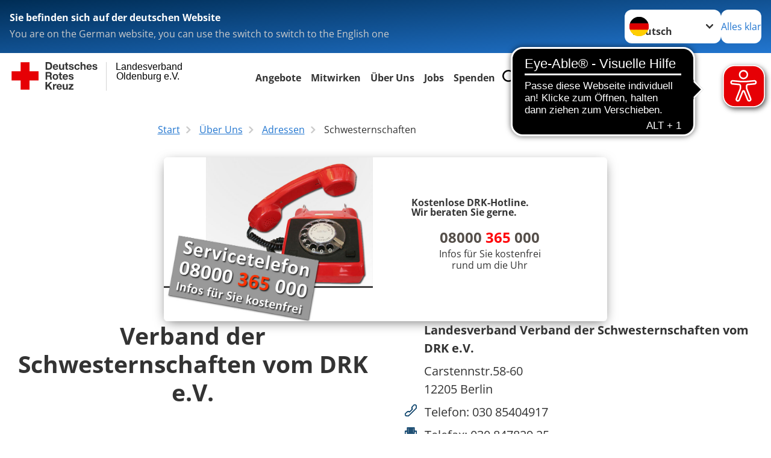

--- FILE ---
content_type: text/html; charset=utf-8
request_url: https://www.lv-oldenburg.drk.de/ueber-uns/adressen/schwesternschaften/detail/8020.html
body_size: 20911
content:
<!DOCTYPE html>
<html lang="de">
<head>

<meta charset="utf-8">
<!-- 
	Produced by
	+Pluswerk AG
	https://www.pluswerk.ag/

	This website is powered by TYPO3 - inspiring people to share!
	TYPO3 is a free open source Content Management Framework initially created by Kasper Skaarhoj and licensed under GNU/GPL.
	TYPO3 is copyright 1998-2026 of Kasper Skaarhoj. Extensions are copyright of their respective owners.
	Information and contribution at https://typo3.org/
-->




<meta name="generator" content="TYPO3 CMS">
<meta name="description" content="Gelangen Sie hier zu den Adressen der Schwesternschaften des Deutschen Roten Kreuzes und erfahren Sie mehr über deren Wirken sowie deren Dienstleistungen.">
<meta name="keywords" content="Schwesternschaften, DRK-Schwesternschaften">
<meta name="author" content="Deutsches Rotes Kreuz">
<meta name="viewport" content="width=device-width, initial-scale=1">
<meta property="og:image" content="https://www.drk.de/fileadmin/DRK-Logo-Facebook.png">
<meta property="og:site_name" content="DRK e.V.">
<meta property="og:type" content="website">
<meta property="og:locale" content="de_DE">
<meta name="twitter:image" content="https://www.drk.de/fileadmin/DRK-Logo-Twitter.png">
<meta name="twitter:card" content="summary_large_image">
<meta name="twitter:site" content="@roteskreuz_de">
<meta name="copyright" content="Deutsches Rotes Kreuz">
<meta name="rating" content="General">
<meta name="revisit-after" content="1">


<link rel="stylesheet" href="/_assets/9d0d9d423edf61855281dad6f8fda023/Css/styles.css?1756118756" media="all">
<link rel="stylesheet" href="/_assets/e2ef477b7510a2835782732fd483c6bc/StyleSheets/stylesheet.min.css?1764743946" media="all">
<link rel="stylesheet" href="/_assets/c6d4d274eb87a12180a04ff4360967d1/Css/VideoShariff.min.css?1729496416" media="all">
<link rel="stylesheet" href="/_assets/d281c2f3e584f3c85e4d8e6c6428b0e3/Css/drkcmsplus.css?1764773156" media="all">
<link rel="stylesheet" href="/_assets/d281c2f3e584f3c85e4d8e6c6428b0e3/Css/Drilldown-Icons.css?1758533143" media="all">
<link rel="stylesheet" href="/_assets/d281c2f3e584f3c85e4d8e6c6428b0e3/Css/drkcmsplus-drk.css?1758533143" media="all">
<link rel="stylesheet" href="/_assets/3299bfb2442a9f8cb0423bb40898f932/Stylesheets/cookieconsent.css?1758538248" media="all">
<link rel="stylesheet" href="/_assets/3299bfb2442a9f8cb0423bb40898f932/Stylesheets/cookiecustom.css?1758538248" media="all">
<link rel="stylesheet" href="/_assets/3299bfb2442a9f8cb0423bb40898f932/Stylesheets/iframemanager.css?1758538248" media="all">
<link rel="stylesheet" href="/typo3temp/assets/css/fcf3f9bd3f24e5b86ca500ed1be2a968.css?1758533163" media="all">
<link href="/_assets/d281c2f3e584f3c85e4d8e6c6428b0e3/Css/drkcmsplus-flyout.css?1764773156" rel="stylesheet" >
<link href="/_assets/d281c2f3e584f3c85e4d8e6c6428b0e3/Css/drkcmsplus-burger.css?1758533143" rel="stylesheet" >


<script src="/typo3temp/assets/compressed/merged-20bab8dd00b30a30a6f25c186c4e11ea-9215ee5e03422249825d0d8298749052.js?1758538264"></script>



<meta property="og:title" content="Schwesternschaften"><meta property="og:description" content="Gelangen Sie hier zu den Adressen der DRK-Schwesternschaften."><meta property="og:url" content="/ueber-uns/adressen/schwesternschaften.html"><meta property="twitter:title" content="Schwesternschaften"><meta property="twitter:description" content="Gelangen Sie hier zu den Adressen der DRK-Schwesternschaften."><title>Schwesternschaften - Landesverband Oldenburg e.V. </title><!-- test23 -->




<link rel="apple-touch-icon" sizes="180x180" href="/_assets/e2ef477b7510a2835782732fd483c6bc/Icons/Favicon/apple-touch-icon.png?v=68ddf38fd">
<link rel="icon" type="image/png" sizes="32x32" href="/_assets/e2ef477b7510a2835782732fd483c6bc/Icons/Favicon/favicon-32x32.png?v=68ddf38fd">
<link rel="icon" type="image/png" sizes="16x16" href="/_assets/e2ef477b7510a2835782732fd483c6bc/Icons/Favicon/favicon-16x16.png?v=68ddf38fd">
<link rel="manifest" href="/_assets/e2ef477b7510a2835782732fd483c6bc/Icons/Favicon/site.webmanifest?v=68ddf38fd&quot; crossorigin=&quot;use-credentials">
<link rel="mask-icon" href="/_assets/e2ef477b7510a2835782732fd483c6bc/Icons/Favicon/safari-pinned-tab.svg?v=68ddf38fd&quot; color=&quot;#E60005">
<link rel="shortcut icon" href="/_assets/e2ef477b7510a2835782732fd483c6bc/Icons/Favicon/favicon.ico?v=68ddf38fd">
<meta name="msapplication-TileColor" content="#ffffff">
<meta name="msapplication-config" content="/_assets/e2ef477b7510a2835782732fd483c6bc/Icons/Favicon/browserconfig.xml?v=68ddf38fd">
<meta name="theme-color" content="#ffffff">



<script async src="https://cdn.eye-able.com/configs/www.lv-oldenburg.drk.de.js"></script>
<script async src="https://cdn.eye-able.com/public/js/eyeAble.js"></script>
<link rel="canonical" href="/ueber-uns/adressen/schwesternschaften/detail/8020.html?cHash=7631b78d130319f0734110a71faed1d5"/>
</head>
<body class="main dti-drkcmsplus dti-drk">


<div class="body__wrapper hyphenate pagets__two_columns"><header id="header"><div class="language-suggest bg bg--blue" style="display: none"><div class="language-suggest__content"><div class="language-suggest__text"><p class="language-suggest__message language-suggest__message--current"><strong><span data-suggest-language="en" style="display: none">You are on the English website</span><span data-suggest-language="de" style="display: none">Sie befinden sich auf der deutschen Website</span><span data-suggest-language="fallback" style="display: none">We do not provide this content in your preferred language</span></strong></p><p class="language-suggest__message language-suggest__message--suggest"><span data-suggest-language="en" style="display: none">You are on the German website, you can use the switch to switch to the English one</span><span data-suggest-language="de" style="display: none">Sie befinden sich auf der englischen Website, Sie können mit dem Schalter auf die deutsche Website wechseln</span><span data-suggest-language="fallback" style="display: none">You can use the switch to switch to the another available language if you want</span></p></div><div class="language-suggest__actions"><nav class="language-menu"><img src="/_assets/e2ef477b7510a2835782732fd483c6bc/Icons/Flags/de.svg?a491da9c1549a36b293a6a391739dfda" width="16" height="16" alt="" aria-hidden="true" class="language-menu__flag language-menu__flag--de"><img src="/_assets/e2ef477b7510a2835782732fd483c6bc/Icons/Flags/de.svg?a491da9c1549a36b293a6a391739dfda" width="16" height="16" alt="" aria-hidden="true" class="language-menu__flag language-menu__flag--de"><label class="visually-hidden" for="lang-select-header">Sprache wechseln zu</label><select name="pets" id="lang-select-header" class="language-menu__select bg bg--default"><option class="language-menu__option language-menu__option--active" data-flag="de" value="/ueber-uns/adressen/schwesternschaften/detail/8020.html?cHash=7631b78d130319f0734110a71faed1d5">Deutsch</option></select></nav><button class="language-suggest__close button button--secondary"><span data-suggest-language="en" style="display: none">Continue</span><span data-suggest-language="de" style="display: none">Alles klar</span><span data-suggest-language="fallback" style="display: none">Continue</span></button></div></div></div><div class="toolbar__wrap"><div class="toolbar"><a class="toolbar__logo" title="Zur Startseite" href="/herzlich-willkommen-beim-drk-landesverband-oldenburg-ev.html"><?xml version="1.0" encoding="UTF-8" standalone="no"?><!DOCTYPE svg PUBLIC "-//W3C//DTD SVG 1.1//EN" "http://www.w3.org/Graphics/SVG/1.1/DTD/svg11.dtd"><svg width="100%" height="100%" viewBox="0 0 400 60" version="1.1" xmlns="http://www.w3.org/2000/svg" xmlns:xlink="http://www.w3.org/1999/xlink" xml:space="preserve" xmlns:serif="http://www.serif.com/" style="fill-rule:evenodd;clip-rule:evenodd;stroke-linecap:round;stroke-linejoin:round;stroke-miterlimit:1.5;"><g id="Beschriftung" transform="matrix(1,0,0,1,46.165,0)"><g id="line3" transform="matrix(0.936334,0,0,1,-64.3047,39.6912)"><g transform="matrix(1.068,0,0,1,-13.7389,0)"><text id="f" x="202.057px" y="15.25px" style="font-family:'ArialMT', 'Arial', sans-serif;font-size:20px;"></text></g></g><g id="line2" transform="matrix(0.934693,0,0,1,-63.6098,20.1375)"><g transform="matrix(1.06987,0,0,1,-14.1177,0)"><text id="f1" serif:id="f" x="202.057px" y="15.25px" style="font-family:'ArialMT', 'Arial', sans-serif;font-size:20px;">Oldenburg e.V.</text></g></g><g id="line1" transform="matrix(0.936801,0,0,1,-64.1996,0.204079)"><g transform="matrix(1.06746,0,0,1,-13.6312,0)"><text id="f2" serif:id="f" x="202.057px" y="15.25px" style="font-family:'ArialMT', 'Arial', sans-serif;font-size:20px;">Landesverband</text></g></g></g><g transform="matrix(0.0894207,0,0,1.13566,134.16,-3.04006)"><g id="Linie"><rect x="201.423" y="2.583" width="0.97" height="49.778" style="fill:rgb(235,235,235);stroke:black;stroke-width:1.24px;"/></g></g><g id="DRK"><g transform="matrix(1,0,0,1,-40.02446,0.135392)"><g id="DRK-Logo-Text" serif:id="DRK Logo Text"><path d="M68.75,0.01L75.29,0.01C79.2,0.01 82.12,2.47 82.12,7.45C82.12,11.82 79.89,15.06 75.29,15.06L68.78,15.06L68.78,0.01M72.08,12.31L75.03,12.31C76.94,12.31 78.79,11.12 78.79,7.8C78.79,4.76 77.75,2.82 74.45,2.82L72.08,2.82L72.08,12.31ZM86.41,10.37C86.5,12.28 87.42,13.15 89.1,13.15C90.32,13.15 91.28,12.43 91.48,11.73L94.12,11.73C93.28,14.31 91.49,15.41 89.02,15.41C85.58,15.41 83.43,13.04 83.43,9.68C83.43,6.32 85.69,3.92 89.02,3.92C92.73,3.92 94.55,7.05 94.32,10.4L86.42,10.37M91.31,8.46C91.05,6.93 90.38,6.15 88.94,6.15C87.03,6.15 86.48,7.62 86.45,8.46L91.31,8.46ZM106.31,15.12L103.47,15.12L103.47,13.59L103.41,13.59C102.69,14.74 101.44,15.44 100.08,15.44C96.9,15.44 96.08,13.62 96.08,10.95L96.08,4.18L99.09,4.18L99.09,10.35C99.09,12.17 99.61,13.04 101,13.04C102.62,13.04 103.32,12.14 103.32,9.91L103.32,4.18L106.33,4.18L106.3,15.12M112.52,4.18L114.72,4.18L114.72,6.18L112.52,6.18L112.52,11.62C112.52,12.63 112.78,12.9 113.79,12.9C114.11,12.9 114.4,12.87 114.72,12.81L114.72,15.16C114.2,15.25 113.56,15.27 112.92,15.27C111.07,15.27 109.48,14.84 109.48,12.67L109.48,6.2L107.68,6.2L107.68,4.17L109.53,4.17L109.53,0.91L112.54,0.91L112.51,4.18M118.65,11.56C118.68,12.86 119.78,13.41 120.96,13.41C121.83,13.41 122.93,13.06 122.93,12.02C122.93,11.12 121.69,10.8 119.54,10.34C117.8,9.96 116.07,9.36 116.07,7.42C116.07,4.64 118.47,3.92 120.81,3.92C123.15,3.92 125.38,4.73 125.62,7.39L122.75,7.39C122.67,6.23 121.77,5.91 120.69,5.91C120.02,5.91 119.01,6.03 119.01,6.92C119.01,7.99 120.69,8.14 122.4,8.54C124.19,8.94 125.87,9.58 125.87,11.61C125.87,14.48 123.38,15.4 120.89,15.4C118.4,15.4 115.88,14.44 115.77,11.55L118.63,11.55M134.93,7.99C134.73,6.77 133.95,6.11 132.7,6.11C130.79,6.11 130.15,8.05 130.15,9.67C130.15,11.29 130.76,13.11 132.64,13.11C134.03,13.11 134.84,12.21 135.02,10.88L137.92,10.88C137.54,13.78 135.54,15.37 132.65,15.37C129.35,15.37 127.12,13.05 127.12,9.78C127.12,6.51 129.15,3.88 132.71,3.88C135.29,3.88 137.66,5.24 137.83,8.02L134.94,7.99M139.63,-0L142.64,-0L142.64,5.68L142.7,5.68C143.46,4.47 144.76,3.83 145.89,3.83C149.08,3.83 149.88,5.65 149.88,8.32L149.88,15.06L146.87,15.06L146.87,8.9C146.87,7.08 146.35,6.21 144.96,6.21C143.34,6.21 142.64,7.11 142.64,9.34L142.64,15.07L139.63,15.07L139.63,0.01M154.51,10.37C154.6,12.28 155.52,13.15 157.2,13.15C158.42,13.15 159.37,12.43 159.57,11.73L162.2,11.73C161.36,14.31 159.57,15.41 157.08,15.41C153.64,15.41 151.49,13.04 151.49,9.68C151.49,6.32 153.75,3.92 157.08,3.92C160.79,3.92 162.61,7.05 162.38,10.4L154.51,10.37M159.37,8.46C159.08,6.93 158.45,6.15 157,6.15C155.09,6.15 154.54,7.62 154.51,8.46L159.37,8.46ZM166.46,11.56C166.49,12.86 167.59,13.41 168.75,13.41C169.62,13.41 170.72,13.06 170.72,12.02C170.72,11.12 169.48,10.8 167.33,10.34C165.59,9.96 163.86,9.36 163.86,7.42C163.86,4.64 166.26,3.92 168.61,3.92C170.96,3.92 173.18,4.73 173.42,7.39L170.55,7.39C170.46,6.23 169.57,5.91 168.49,5.91C167.83,5.91 166.81,6.03 166.81,6.92C166.81,7.99 168.49,8.14 170.2,8.54C171.94,8.94 173.67,9.58 173.67,11.61C173.67,14.48 171.18,15.4 168.69,15.4C166.2,15.4 163.68,14.44 163.57,11.55L166.46,11.55M68.79,19.77L76.92,19.77C79.61,19.77 81.32,21.65 81.32,23.94C81.32,25.73 80.6,27.04 78.95,27.73L78.95,27.79C80.57,28.22 81.03,29.79 81.15,31.32C81.21,32.28 81.18,34.04 81.79,34.88L78.46,34.88C78.06,33.92 78.11,32.48 77.94,31.26C77.71,29.67 77.1,28.97 75.42,28.97L72.09,28.97L72.09,34.85L68.76,34.85L68.79,19.77M72.09,26.6L75.7,26.6C77.18,26.6 77.99,25.96 77.99,24.46C77.99,22.96 77.18,22.38 75.7,22.38L72.09,22.38L72.09,26.6ZM88.76,23.65C92.2,23.65 94.4,25.94 94.4,29.41C94.4,32.88 92.17,35.14 88.76,35.14C85.35,35.14 83.12,32.85 83.12,29.41C83.09,25.94 85.35,23.65 88.76,23.65M88.76,32.91C90.82,32.91 91.42,31.11 91.42,29.44C91.42,27.64 90.81,25.94 88.76,25.94C86.71,25.94 86.12,27.73 86.12,29.44C86.12,31.15 86.7,32.91 88.76,32.91M100.11,23.91L102.31,23.91L102.31,25.91L100.11,25.91L100.11,31.35C100.11,32.36 100.37,32.62 101.38,32.62C101.7,32.62 101.99,32.59 102.31,32.54L102.31,34.89C101.79,34.97 101.15,35 100.52,35C98.66,35 97.07,34.57 97.07,32.4L97.07,25.94L95.22,25.94L95.22,23.94L97.07,23.94L97.07,20.67L100.08,20.67L100.08,23.91M106.28,30.16C106.37,32.07 107.29,32.94 108.97,32.94C110.19,32.94 111.14,32.19 111.35,31.52L113.98,31.52C113.14,34.1 111.35,35.2 108.86,35.2C105.41,35.2 103.27,32.83 103.27,29.47C103.27,26.11 105.53,23.71 108.86,23.71C112.56,23.71 114.39,26.84 114.16,30.2L106.28,30.17M111.17,28.26C110.88,26.72 110.24,25.94 108.8,25.94C106.89,25.94 106.34,27.42 106.31,28.26L111.17,28.26ZM118.26,31.33C118.29,32.63 119.39,33.18 120.57,33.18C121.44,33.18 122.54,32.84 122.54,31.79C122.54,30.89 121.29,30.57 119.15,30.11C117.41,29.73 115.68,29.13 115.68,27.19C115.68,24.41 118.08,23.69 120.43,23.69C122.78,23.69 125,24.5 125.23,27.16L122.42,27.16C122.34,26 121.47,25.68 120.37,25.68C119.71,25.68 118.69,25.8 118.69,26.69C118.69,27.76 120.37,27.9 122.08,28.31C123.87,28.71 125.55,29.35 125.55,31.38C125.55,34.25 123.06,35.17 120.57,35.17C118.08,35.17 115.56,34.21 115.45,31.32L118.26,31.32M68.73,39.57L72.06,39.57L72.06,45.85L77.96,39.57L82.1,39.57L76.22,45.5L82.68,54.65L78.51,54.65L73.97,47.87L72.06,49.81L72.06,54.64L68.73,54.64L68.73,39.56L68.73,39.57ZM83.7,43.72L86.54,43.72L86.54,45.75L86.57,45.75C87.12,44.39 88.6,43.43 90.05,43.43C90.25,43.43 90.51,43.46 90.72,43.55L90.72,46.33C90.37,46.26 90.01,46.22 89.65,46.21C87.45,46.21 86.7,47.8 86.7,49.71L86.7,54.63L83.69,54.63L83.72,43.72M94.02,49.94C94.11,51.85 95.03,52.69 96.71,52.69C97.9,52.69 98.88,51.94 99.08,51.27L101.72,51.27C100.88,53.85 99.08,54.95 96.6,54.95C93.16,54.95 91.01,52.58 91.01,49.22C91.01,45.86 93.27,43.46 96.6,43.46C100.31,43.46 102.13,46.59 101.9,49.94L94.02,49.94M98.88,48.03C98.59,46.49 97.95,45.71 96.51,45.71C94.6,45.71 94.05,47.19 94.02,48.02L98.88,48.02L98.88,48.03ZM113.7,54.67L110.86,54.67L110.86,53.16L110.8,53.16C110.09,54.31 108.83,55.01 107.47,55.01C104.29,55.01 103.48,53.19 103.48,50.52L103.48,43.8L106.49,43.8L106.49,49.97C106.49,51.79 107.01,52.66 108.4,52.66C110.02,52.66 110.72,51.77 110.72,49.54L110.72,43.81L113.73,43.81L113.7,54.66M115.38,52.4L121.03,46L115.82,46L115.82,43.71L125,43.71L125,46L119.36,52.4L125.41,52.4L125.41,54.66L115.39,54.66L115.39,52.4L115.38,52.4Z" style="fill:rgb(51,51,51);fill-rule:nonzero;"/></g></g><g transform="matrix(1,0,0,1,-40.02446,0.135392)"><g id="Rotkreuz-Logo" serif:id="Rotkreuz Logo"><path d="M36.39,0.1L36.39,18.3L54.57,18.3L54.57,36.54L36.39,36.54L36.39,54.75L18.18,54.75L18.18,36.54L0,36.54L0,18.3L18.18,18.3L18.18,0.1L36.39,0.1Z" style="fill:rgb(230,0,5);fill-rule:nonzero;"/></g></g></g></svg></a><div class="toolbar__navigation"><nav id="main-menu-flyout" class="main-menu-flyout" aria-label="Hauptmenü"  aria-hidden="true"><ul class="flyout-navi nav-list level-1" id="siteNavi"><li class="nav-item level-1-item parent"><button id="parent-1"
									class="nav-item-button"
									aria-expanded="false"
									aria-controls="subnavi-1">
						Angebote
					</button><div class="sub-navi-wrapper"
							 inert
							 aria-hidden="true"
							 id="subnavi-1"
							 aria-labelledby="parent-1"><ul class="nav-list sub-navi level-2"><li class="nav-item parent"><span>Aus- und Fortbildung</span><ul class="nav-list sub-navi level-3-or-deeper"><li class="nav-item" ><a class="nav-link" href="/angebote/aus-und-fortbildung/aus-und-fortbildung.html" target="_self" title="Aus- und Fortbildung"><span>Aus- und Fortbildung</span></a></li><li class="nav-item" ><a class="nav-link" href="/angebote/aus-und-fortbildung/schulbegleitung-inklusion.html" target="_self" title="Schulbegleitung / Inklusion"><span>Schulbegleitung / Inklusion</span></a></li><li class="nav-item" ><a class="nav-link" href="/angebote/aus-und-fortbildung/pflegenachbar.html" target="_self" title="Pflegenachbar"><span>Pflegenachbar</span></a></li></ul></li><li class="nav-item parent"><span>Erste Hilfe</span><ul class="nav-list sub-navi level-3-or-deeper"><li class="nav-item" ><a class="nav-link" href="/angebote/erste-hilfe/rotkreuzkurs-erste-hilfe.html" target="_self" title="Rotkreuzkurs Erste-Hilfe"><span>Rotkreuzkurs Erste-Hilfe</span></a></li><li class="nav-item" ><a class="nav-link" href="/angebote/erste-hilfe/rotkreuzkurs-eh-am-kind.html" target="_self" title="Rotkreuzkurs EH am Kind"><span>Rotkreuzkurs EH am Kind</span></a></li></ul></li><li class="nav-item parent"><span>Bevölkerungsschutz und Rettung</span><ul class="nav-list sub-navi level-3-or-deeper"><li class="nav-item" ><a class="nav-link" href="/mitwirken/bereitschaften.html" target="_self" title="Bereitschaften"><span>Bereitschaften</span></a></li><li class="nav-item" ><a class="nav-link" href="/angebote/bevoelkerungsschutz-und-rettung/katastrophenschutz.html" target="_self" title="Katastrophenschutz"><span>Katastrophenschutz</span></a></li><li class="nav-item" ><a class="nav-link" href="/angebote/bevoelkerungsschutz-und-rettung/wasserwacht.html" target="_self" title="Die Wasserwacht des DRK"><span>Wasserwacht</span></a></li><li class="nav-item" ><a class="nav-link" href="/strandwache-wangerooge.html" target="_self" title="Strandwache Wangerooge"><span>Strandwache Wangerooge</span></a></li><li class="nav-item" ><a class="nav-link" href="/angebote/bevoelkerungsschutz-und-rettung/psychosoziale-notfallversorgung.html" target="_self" title="Psychosoziale Notfallversorgung"><span>Psychosoziale Notfallversorgung</span></a></li><li class="nav-item" ><a class="nav-link" href="/angebote/bevoelkerungsschutz-und-rettung/blutspende.html" target="_self" title="Blutspende"><span>Blutspende</span></a></li></ul></li><li class="nav-item parent"><span>Alltagshilfen</span><ul class="nav-list sub-navi level-3-or-deeper"><li class="nav-item" ><a class="nav-link" href="/angebote/alltagshilfen/ambulanter-pflegedienst-der-drk-seniorenwohnanlage.html" target="_self" title="Ambulante Pflege"><span>Ambulanter Pflegedienst der DRK-Seniorenwohnanlage</span></a></li><li class="nav-item" ><a class="nav-link" href="/angebote/alltagshilfen/pflegeberatung.html" target="_self" title="Pflegeberatung"><span>Pflegeberatung</span></a></li><li class="nav-item" ><a class="nav-link" href="/angebote/alltagshilfen/essen-auf-raedern.html" target="_self" title="Essen auf Rädern"><span>Essen auf Rädern</span></a></li><li class="nav-item" ><a class="nav-link" href="/angebote/alltagshilfen/fahrdienst.html" target="_self" title="Fahrdienst"><span>Fahrdienst</span></a></li><li class="nav-item" ><a class="nav-link" href="/angebote/alltagshilfen/hausnotruf.html" target="_self" title="Hausnotruf"><span>Hausnotruf</span></a></li><li class="nav-item" ><a class="nav-link" href="/angebote/alltagshilfen/drk-herzensmensch.html" target="_self" title="DRK-Herzensmensch"><span>DRK-Herzensmensch</span></a></li></ul></li><li class="nav-item parent"><span>Existenzsichernde Hilfe</span><ul class="nav-list sub-navi level-3-or-deeper"><li class="nav-item" ><a class="nav-link" href="/angebote/existenzsichernde-hilfe/kleiderkammern.html" target="_self" title="Kleiderkammern"><span>Kleiderkammern</span></a></li><li class="nav-item" ><a class="nav-link" href="/angebote/existenzsichernde-hilfe/kleidercontainer.html" target="_self" title="Kleidercontainer"><span>Kleidercontainer</span></a></li><li class="nav-item" ><a class="nav-link" href="/angebote/existenzsichernde-hilfe/altkleiderkreislauf.html" target="_self" title="Altkleiderkreislauf"><span>Altkleiderkreislauf</span></a></li></ul></li><li class="nav-item parent"><span>Kurangebot</span><ul class="nav-list sub-navi level-3-or-deeper"><li class="nav-item" ><a class="nav-link" href="/angebote/kurangebot/kurberatung.html" target="_self" title="Kurberatung"><span>Kurberatung</span></a></li><li class="nav-item" ><a class="nav-link" href="/angebote/kurangebot/drk-nordsee-kurzentrum-schillig.html" target="_self" title="DRK Nordsee-Kurzentrum Schillig"><span>DRK Nordsee-Kurzentrum Schillig</span></a></li><li class="nav-item" ><a class="nav-link" href="/angebote/kurangebot/drk-villa-kunterbunt-wangerooge.html" target="_self" title="DRK Villa Kunterbunt Wangerooge"><span>DRK Villa Kunterbunt Wangerooge</span></a></li></ul></li><li class="nav-item parent"><span>Migration, Flucht und Suchdienst</span><ul class="nav-list sub-navi level-3-or-deeper"><li class="nav-item" ><a class="nav-link" href="/angebote/migration-flucht-und-suchdienst/migrations-und-fluechtlingsberatung.html" target="_self" title="Migrations- und Flüchtlingsberatung"><span>Migrations- und Flüchtlingsberatung</span></a></li><li class="nav-item" ><a class="nav-link" href="/angebote/migration-flucht-und-suchdienst/kaiser-19-drk-begegnungszentrum.html" target="_self" title="KAISER 19"><span>KAISER 19 - DRK Begegnungszentrum</span></a></li><li class="nav-item" ><a class="nav-link" href="/angebote/migration-flucht-und-suchdienst/suchdienst.html" target="_self" title="Suchdienst"><span>Suchdienst</span></a></li><li class="nav-item" ><a class="nav-link" href="/angebote/migration-flucht-und-suchdienst/personenauskunftsstelle.html" target="_self" title="Personenauskunftsstelle"><span>Personenauskunftsstelle</span></a></li></ul></li><li class="nav-item parent"><span>Kinder, Jugend und Schularbeit</span><ul class="nav-list sub-navi level-3-or-deeper"><li class="nav-item" ><a class="nav-link" href="/angebote/kinder-jugend-und-schularbeit/fachberatung-kita-und-kinderschutz.html" target="_self" title="Fachberatung Kita und Kinderschutz"><span>Fachberatung Kita und Kinderschutz</span></a></li><li class="nav-item" ><a class="nav-link" href="/angebote/kinder-jugend-und-schularbeit/schwangerschaftsberatung.html" target="_self" title="Schwangerschaftsberatung"><span>Schwangerschaftsberatung</span></a></li><li class="nav-item" ><a class="nav-link" href="/angebote/aus-und-fortbildung/schulsanitaetsdienst.html" target="_self" title="Schulsanitätsdienst"><span>Schulsanitätsdienst</span></a></li><li class="nav-item" ><a class="nav-link" href="/angebote/kinder-jugend-und-schularbeit/ganztagsschule.html" target="_self" title="Ganztagsschule"><span>Ganztagsschule</span></a></li><li class="nav-item" ><a class="nav-link" href="/angebote/kinder-jugend-und-schularbeit/humanitaere-schule.html" target="_self" title="Humanitäre Schule"><span>Humanitäre Schule</span></a></li><li class="nav-item" ><a class="nav-link" href="https://www.jrk-oldenburg.de/" target="_blank" title="Jugendrotkreuz und Schularbeit"><span>Jugendrotkreuz und Schularbeit</span></a></li><li class="nav-item" ><a class="nav-link" href="/angebote/aus-und-fortbildung/schulbegleitung-inklusion.html" target="_self" title="Schulbegleitung / Inklusion"><span>Schulbegleitung / Inklusion</span></a></li></ul></li></ul></div><div class="open-parent-overlay"></div></li><li class="nav-item level-1-item parent"><button id="parent-2"
									class="nav-item-button"
									aria-expanded="false"
									aria-controls="subnavi-2">
						Mitwirken
					</button><div class="sub-navi-wrapper"
							 inert
							 aria-hidden="true"
							 id="subnavi-2"
							 aria-labelledby="parent-2"><ul class="nav-list sub-navi level-2"><li class="nav-item parent"><span>Ehrenamt</span><ul class="nav-list sub-navi level-3-or-deeper"><li class="nav-item" ><a class="nav-link" href="/mitwirken/servicestelle-ehrenamt.html" target="_self" title="Servicestelle Ehrenamt"><span>Servicestelle Ehrenamt</span></a></li><li class="nav-item" ><a class="nav-link" href="/mitmachen/drk-herzensmensch.html" target="_self" title="DRK-Herzensmensch"><span>DRK-Herzensmensch</span></a></li><li class="nav-item" ><a class="nav-link" href="/strandwache-wangerooge.html" target="_self" title="Strandwache Wangerooge"><span>Strandwache Wangerooge</span></a></li><li class="nav-item" ><a class="nav-link" href="/mitmachen/reanimationsregister.html" target="_self" title="Reanimations-Register"><span>Reanimationsregister</span></a></li></ul></li><li class="nav-item parent"><span>Gemeinschaften</span><ul class="nav-list sub-navi level-3-or-deeper"><li class="nav-item" ><a class="nav-link" href="/mitwirken/bereitschaften.html" target="_self" title="Bereitschaften"><span>Bereitschaften</span></a></li><li class="nav-item" ><a class="nav-link" href="https://www.jrk-oldenburg.de/" target="_blank" title="Jugendrotkreuz"><span>Jugendrotkreuz</span></a></li><li class="nav-item" ><a class="nav-link" href="/angebote/bevoelkerungsschutz-und-rettung/wasserwacht.html" target="_self" title="Wasserwacht"><span>Wasserwacht</span></a></li><li class="nav-item" ><a class="nav-link" href="/mitwirken/wohlfahrts-und-sozialarbeit.html" target="_self" title="Wohlfahrts- und Sozialarbeit"><span>Wohlfahrts- und Sozialarbeit</span></a></li></ul></li><li class="nav-item" ><a class="nav-link" href="https://www.freiwilligendienste-oldenburg.de/" target="_blank" title="Freiwilligendienste FSJ &amp; BFD"><span>Freiwilligendienste FSJ &amp; BFD</span></a></li><li class="nav-item parent"><span>Fördermitgliedschaft</span><ul class="nav-list sub-navi level-3-or-deeper"><li class="nav-item" ><a class="nav-link" href="/mitwirken/spalte-5/foerdermitgliedschaft/foerdermitglied-werden.html" target="_self" title="Fördermitglied werden"><span>Fördermitglied werden</span></a></li><li class="nav-item" ><a class="nav-link" href="/flugdienst.html" target="_self" title="Flugdienst"><span>Flugdienst</span></a></li></ul></li><li class="nav-item parent"><span>Spenden</span><ul class="nav-list sub-navi level-3-or-deeper"><li class="nav-item" ><a class="nav-link" href="/mitwirken/spalte-3/spenden/geldspende.html" target="_self" title="Spenden"><span>Geldspende</span></a></li><li class="nav-item" ><a class="nav-link" href="/ueber-uns/mit-uns-verbunden/oldenburgische-rotkreuzstiftung-dieter-holzapfel.html" target="_self" title="Oldenburgische Rotkreuzstiftung &quot;Dieter Holzapfel&quot;"><span>Oldenburgische Rotkreuzstiftung &quot;Dieter Holzapfel&quot;</span></a></li><li class="nav-item" ><a class="nav-link" href="/angebote/bevoelkerungsschutz-und-rettung/blutspende.html" target="_self" title="Blutspende"><span>Blutspende</span></a></li><li class="nav-item" ><a class="nav-link" href="/angebote/existenzsichernde-hilfe/kleidercontainer.html" target="_self" title="Kleidercontainer"><span>Kleiderspende</span></a></li><li class="nav-item" ><a class="nav-link" href="https://www.betterplace.org/de/projects/158458?utm_campaign=user_share&amp;utm_medium=ppp_sticky&amp;utm_source=Link&amp;utm_content=bp" target="_blank" title="Ein neues EKG für unsere Strandwache"><span>Ein neues EKG für unsere Strandwache</span></a></li></ul></li><li class="nav-item parent"><span>Stellenbörse</span><ul class="nav-list sub-navi level-3-or-deeper"><li class="nav-item" ><a class="nav-link" href="https://jobs.drk.de/job-postings?q=DRK-Landesverband%20Oldenburg" target="_blank" title="Stellenbörse (Kopie 1)"><span>Stellenbörse</span></a></li></ul></li><li class="nav-item" ><a class="nav-link" href="https://www.drk.de/mitwirken/ehrenamt/#/" target="_blank" title="DRK-Engagementplattform"><span>DRK-Engagementplattform</span></a></li></ul></div><div class="open-parent-overlay"></div></li><li class="nav-item level-1-item parent active"><button id="parent-3"
									class="nav-item-button"
									aria-expanded="false"
									aria-controls="subnavi-3">
						Über Uns
					</button><div class="sub-navi-wrapper"
							 inert
							 aria-hidden="true"
							 id="subnavi-3"
							 aria-labelledby="parent-3"><ul class="nav-list sub-navi level-2"><li class="nav-item parent"><span>Der Landesverband</span><ul class="nav-list sub-navi level-3-or-deeper"><li class="nav-item" ><a class="nav-link" href="/ueber-uns/der-landesverband/praesidium.html" target="_self" title="Präsidium"><span>Präsidium</span></a></li><li class="nav-item" ><a class="nav-link" href="/ueber-uns/der-landesverband/vorstand.html" target="_self" title="Vorstand"><span>Vorstand</span></a></li><li class="nav-item" ><a class="nav-link" href="/ueber-uns/der-landesverband/rotkreuz-landesleitungen.html" target="_self" title="Rotkreuz-Landesleitungen"><span>Rotkreuz-Landesleitungen</span></a></li><li class="nav-item" ><a class="nav-link" href="/ueber-uns/der-landesverband/ehrenmitglieder.html" target="_self" title="Ehrenmitglieder"><span>Ehrenmitglieder</span></a></li><li class="nav-item" ><a class="nav-link" href="/ueber-uns/der-landesverband/kreisverbaende.html" target="_self" title="Kreisverbände"><span>Kreisverbände</span></a></li></ul></li><li class="nav-item parent"><span>Wer wir sind</span><ul class="nav-list sub-navi level-3-or-deeper"><li class="nav-item" ><a class="nav-link" href="/ueber-uns/wer-wir-sind/ansprechpartner.html" target="_self" title="Ansprechpartner"><span>Ansprechpartner</span></a></li><li class="nav-item" ><a class="nav-link" href="/ueber-uns/wer-wir-sind/satzung.html" target="_self" title="Satzung"><span>Satzung</span></a></li><li class="nav-item" ><a class="nav-link" href="/ueber-uns/wer-wir-sind/verbandsstruktur.html" target="_self" title="Verbandsstruktur"><span>Verbandsstruktur</span></a></li><li class="nav-item" ><a class="nav-link" href="/ueber-uns/wer-wir-sind/rotkreuz-botschafterin.html" target="_self" title="Rotkreuz-Botschafterin"><span>Rotkreuz-Botschafterin</span></a></li></ul></li><li class="nav-item parent"><span>Unsere Einrichtungen</span><ul class="nav-list sub-navi level-3-or-deeper"><li class="nav-item" ><a class="nav-link" href="/ueber-uns/unsere-einrichtungen/landesgeschaeftsstelle.html" target="_self" title="Landesgeschäftsstelle"><span>Landesgeschäftsstelle</span></a></li><li class="nav-item" ><a class="nav-link" href="/angebote/kurangebot/drk-nordsee-kurzentrum-schillig.html" target="_self" title="DRK Nordsee-Kurzentrum Schillig"><span>Nordsee-Kurzentrum Schillig</span></a></li><li class="nav-item" ><a class="nav-link" href="/angebote/kurangebot/drk-villa-kunterbunt-wangerooge.html" target="_self" title="DRK Villa Kunterbunt Wangerooge"><span>Villa Kunterbunt Wangerooge</span></a></li><li class="nav-item" ><a class="nav-link" href="/angebote/seniorenwohnen/drk-seniorenwohnanlage-hundsmuehler-strasse.html" target="_self" title="DRK Seniorenwohnanlage"><span>Seniorenwohnanlage Oldenburg</span></a></li></ul></li><li class="nav-item parent"><span>Außenstellen</span><ul class="nav-list sub-navi level-3-or-deeper"><li class="nav-item" ><a class="nav-link" href="/angebote/migration-flucht-und-suchdienst/kaiser-19-drk-begegnungszentrum.html" target="_self" title="DRK Begegnungszentrum KAISER 19"><span>Begegnungszentrum KAISER 19</span></a></li><li class="nav-item" ><a class="nav-link" href="/angebote/migration-flucht-und-suchdienst/migrations-und-fluechtlingsberatung.html" target="_self" title="Migrations- und Flüchtlingsberatung"><span>Migrations- und Flüchtlingsberatung</span></a></li><li class="nav-item" ><a class="nav-link" href="/strandwache-wangerooge.html" target="_self" title="Strandwache Wangerooge"><span>Strandwache Wangerooge</span></a></li></ul></li><li class="nav-item parent"><span>Mit uns verbunden</span><ul class="nav-list sub-navi level-3-or-deeper"><li class="nav-item" ><a class="nav-link" href="https://bildungszentrum-drk.de/" target="_blank" title="DRK-Bildungszentrum Oldenburg gGmbH"><span>DRK-Bildungszentrum Oldenburg gGmbH</span></a></li><li class="nav-item" ><a class="nav-link" href="https://www.bodenburgallee.de/" target="_blank" title="Alten- und Pflegeheim Bodenburgallee 51 gGmbH"><span>Alten- und Pflegeheim Bodenburgallee 51 gGmbH</span></a></li><li class="nav-item" ><a class="nav-link" href="/ueber-uns/mit-uns-verbunden/oldenburgische-rotkreuzstiftung-dieter-holzapfel.html" target="_self" title="Oldenburgische Rotkreuzstiftung &quot;Dieter Holzapfel&quot;"><span>Oldenburgische Rotkreuzstiftung &quot;Dieter Holzapfel&quot;</span></a></li><li class="nav-item" ><a class="nav-link" href="https://www.oldenburgische-schwesternschaft.de/" target="_blank" title="Oldenburgische Schwesternschaft vom Roten Kreuz e.V."><span>Oldenburgische Schwesternschaft vom Roten Kreuz e.V.</span></a></li><li class="nav-item" ><a class="nav-link" href="https://www.oldenburgische-schwesternschaft.de/alten-und-pflegeheim" target="_blank" title="DRK-Schwesternheim"><span>DRK-Schwesternheim</span></a></li><li class="nav-item" ><a class="nav-link" href="https://www.blutspende-leben.de/" target="_blank" title="DRK-Blutspendedienst NSTOB"><span>DRK-Blutspendedienst NSTOB</span></a></li><li class="nav-item" ><a class="nav-link" href="https://www.blutspende-leben.de/ueber-uns/standorte/institut-bremen-oldenburg-standort-oldenburg" target="_blank" title="Institut Bremen-Oldenburg - DRK-Blutspendedienst NSTOB"><span>Institut Bremen-Oldenburg - DRK-Blutspendedienst NSTOB</span></a></li></ul></li><li class="nav-item parent"><span>Selbstverständnis</span><ul class="nav-list sub-navi level-3-or-deeper"><li class="nav-item" ><a class="nav-link" href="/ueber-uns/selbstverstaendnis/grundsaetze.html" target="_self" title="Die Grundsätze des Roten Kreuzes und Roten Halbmondes"><span>Grundsätze</span></a></li><li class="nav-item" ><a class="nav-link" href="/ueber-uns/selbstverstaendnis/leitbild.html" target="_self" title="Leitbild"><span>Leitbild</span></a></li><li class="nav-item" ><a class="nav-link" href="/ueber-uns/selbstverstaendnis/humanitaeres-voelkerrecht.html" target="_self" title="Humanitäres Völkerrecht"><span>Humanitäres Völkerrecht</span></a></li><li class="nav-item" ><a class="nav-link" href="/ueber-uns/selbstverstaendnis/geschichte-des-roten-kreuzes.html" target="_self" title="Geschichte des Roten Kreuzes"><span>Geschichte des Roten Kreuzes</span></a></li><li class="nav-item" ><a class="nav-link" href="/ueber-uns/selbstverstaendnis/aerzte-im-drk.html" target="_self" title="Ärzte im DRK"><span>Ärzte im DRK</span></a></li></ul></li><li class="nav-item parent"><span>Stellenbörse</span><ul class="nav-list sub-navi level-3-or-deeper"><li class="nav-item" ><a class="nav-link" href="https://jobs.drk.de/job-postings?q=DRK-Landesverband%20Oldenburg" target="_blank" title="Jobs"><span>Hauptamtliche Stellen</span></a></li><li class="nav-item" ><a class="nav-link" href="/mitwirken.html" target="_self" title="Ehrenamtliches Engagement"><span>Ehrenamtliches Engagement</span></a></li></ul></li><li class="nav-item parent"><span>Kontakt</span><ul class="nav-list sub-navi level-3-or-deeper"><li class="nav-item" ><a class="nav-link" href="/ueber-uns/kontakt/kontaktformular.html" target="_self" title="Kontaktformular"><span>Kontaktformular</span></a></li><li class="nav-item" ><a class="nav-link" href="/angebote/angebotsfinder.html" target="_self" title="Angebotsfinder"><span>Angebotsfinder</span></a></li><li class="nav-item" ><a class="nav-link" href="/angebote/kleidercontainerfinder.html" target="_self" title="Kleidercontainerfinder"><span>Kleidercontainerfinder</span></a></li></ul></li><li class="nav-item parent active"><span>Adressen</span><ul class="nav-list sub-navi level-3-or-deeper"><li class="nav-item" ><a class="nav-link" href="/ueber-uns/adressen/landesverbaende.html" target="_self" title="Landesverbände"><span>Landesverbände</span></a></li><li class="nav-item" ><a class="nav-link" href="/ueber-uns/der-landesverband/kreisverbaende.html" target="_self" title="Kreisverbände"><span>Kreisverbände</span></a></li><li class="nav-item active current" aria-current="page"><div class="nav-item-current nav-link"><span class="nav-item-current-label">Sie sind hier:</span><span class="nav-item-current-title">Schwesternschaften</span></div></li><li class="nav-item" ><a class="nav-link" href="/ueber-uns/adressen/rotes-kreuz-international.html" target="_self" title="Rotes Kreuz international"><span>Rotes Kreuz international</span></a></li><li class="nav-item" ><a class="nav-link" href="/ueber-uns/adressen/generalsekretariat.html" target="_self" title="DRK-Generalsekretariat"><span>Generalsekretariat</span></a></li><li class="nav-item" ><a class="nav-link" href="/ueber-uns/adressen.html" target="_self" title="Adressfinder"><span>Adressfinder</span></a></li></ul></li></ul></div><div class="open-parent-overlay"></div></li><li class="nav-item level-1-item parent"><button id="parent-4"
									class="nav-item-button"
									aria-expanded="false"
									aria-controls="subnavi-4">
						Jobs
					</button><div class="sub-navi-wrapper"
							 inert
							 aria-hidden="true"
							 id="subnavi-4"
							 aria-labelledby="parent-4"><ul class="nav-list sub-navi level-2"><li class="nav-item parent"><span>Hauptamtliche Stellen</span><ul class="nav-list sub-navi level-3-or-deeper"><li class="nav-item" ><a class="nav-link" href="https://jobs.drk.de/job-postings?q=DRK-Landesverband%20Oldenburg" target="_blank" title="Jobs.DRK.de"><span>Alle Stellen</span></a></li><li class="nav-item" ><a class="nav-link" href="https://jobs.drk.de/job-postings?q=DRK%20Landesgesch%C3%A4ftsstelle%20Oldenburg" target="_blank" title="jobs.drk.de Landesgeschäftsstelle"><span>Landesgeschäftsstelle</span></a></li><li class="nav-item" ><a class="nav-link" href="https://jobs.drk.de/job-postings?q=DRK%20Seniorenwohnanlage%20Oldenburg" target="_blank" title="jobs.drk.de Seniorenwohnanlage"><span>Seniorenwohnanlage Oldenburg</span></a></li><li class="nav-item" ><a class="nav-link" href="https://jobs.drk.de/job-postings?q=DRK%20Nordsee-Kurzentrum%20Schillig" target="_blank" title="drk.jobs.de Schillig"><span>Schillig</span></a></li><li class="nav-item" ><a class="nav-link" href="https://jobs.drk.de/job-postings?q=DRK%20Villa%20Kunterbunt%20Wangerooge" target="_blank" title="drk.jobs.de Wangerooge"><span>Wangerooge</span></a></li></ul></li><li class="nav-item" ><a class="nav-link" href="https://www.freiwilligendienste-oldenburg.de/" target="_blank" title="Freiwilligendienste"><span>Freiwilligendienste</span></a></li><li class="nav-item parent"><span>Ehrenamtliches Engagement</span><ul class="nav-list sub-navi level-3-or-deeper"><li class="nav-item" ><a class="nav-link" href="/mitwirken.html" target="_self" title="Ein DRK. Viele Möglichkeiten."><span>Ein DRK. Viele Möglichkeiten.</span></a></li></ul></li></ul></div><div class="open-parent-overlay"></div></li><li class="nav-item level-1-item"  ><a class="nav-link" href="/spenden.html" target="_self" title="Spenden"><span>Spenden</span></a></li></ul></nav><button class="toolbar__search-button" style="display: none" title="Öffne Suche und Quick Links"><?xml version="1.0" encoding="UTF-8" standalone="no"?><!DOCTYPE svg PUBLIC "-//W3C//DTD SVG 1.1//EN" "http://www.w3.org/Graphics/SVG/1.1/DTD/svg11.dtd"><svg width="100%" height="100%" viewBox="0 0 50 50" version="1.1" xmlns="http://www.w3.org/2000/svg" xmlns:xlink="http://www.w3.org/1999/xlink" xml:space="preserve" xmlns:serif="http://www.serif.com/" style="fill-rule:evenodd;clip-rule:evenodd;stroke-linejoin:round;stroke-miterlimit:2;"><g transform="matrix(1.77966,1.78561,-0.708286,0.705925,15.3624,-28.8202)"><rect x="23.063" y="24.359" width="7.693" height="4.408" style="fill:white;"/></g><g transform="matrix(0.740022,0,0,0.745117,5.66748,5.35482)"><path d="M50,46.35L37.45,34.23C40.853,30.527 42.748,25.679 42.76,20.65C42.76,9.26 33.17,0 21.38,0C9.59,0 0,9.26 0,20.65C0,32.04 9.59,41.29 21.38,41.29C25.672,41.301 29.872,40.041 33.45,37.67L46.22,50L50,46.35ZM5.35,20.65C5.35,12.11 12.54,5.16 21.35,5.16C30.16,5.16 37.35,12.16 37.35,20.65C37.35,29.14 30.16,36.13 21.35,36.13C12.54,36.13 5.35,29.19 5.35,20.65Z" style="fill:white;fill-rule:nonzero;"/></g><path d="M50,46.35L37.45,34.23C40.853,30.527 42.748,25.679 42.76,20.65C42.76,9.26 33.17,0 21.38,0C9.59,0 0,9.26 0,20.65C0,32.04 9.59,41.29 21.38,41.29C25.672,41.301 29.872,40.041 33.45,37.67L46.22,50L50,46.35ZM5.35,20.65C5.35,12.11 12.54,5.16 21.35,5.16C30.16,5.16 37.35,12.16 37.35,20.65C37.35,29.14 30.16,36.13 21.35,36.13C12.54,36.13 5.35,29.19 5.35,20.65Z" style="fill-rule:nonzero;"/></svg></button></div><button class="toolbar__nav-search-button" title="Öffne Hauptmenü und Suche" data-title-close="Schließe Hauptmenü und Suche"><svg width="10" height="10" aria-hidden="true"><use href="/_assets/e2ef477b7510a2835782732fd483c6bc/Icons/Sprites/essential-sprite.svg?5a6512e3afb37ee7cc7d2bd22d55a5c3#search"></use></svg><span></span></button></div></div><div class="main-menu__wrap" style="display: none"><div class="global-search" style="display: none"><form class="global-search__form" action="/suche.html" method="get" accept-charset="utf-8" novalidate=""><fieldset class="global-search__fieldset"><label for="global-search-input" class="visually-hidden">Suche</label><input type="search" id="global-search-input" class="global-search__input tx-solr-q js-solr-q form-control"
							 placeholder="durchsuchen"
							 name="tx_kesearch_pi1[sword]" minlength="3" autocomplete="off" required><button class="global-search__submit" title="Alle Inhalte durchsuchen" type="submit"><svg width="10" height="10" aria-hidden="true"><use href="/_assets/e2ef477b7510a2835782732fd483c6bc/Icons/Sprites/essential-sprite.svg?5a6512e3afb37ee7cc7d2bd22d55a5c3#search"></use></svg></button><button class="global-search__close" title="Suche und Quick Links schließen"></button></fieldset></form><nav class="quicklinks" style="display: none"><div class="quicklinks__title">
					Quick Links
				</div><ul class="quicklinks__list"><li class="quicklinks__item"><a href="/ueber-uns/adressen.html" class="quicklinks__link">Adressen</a></li><li class="quicklinks__item"><a href="/ueber-uns/kontakt/kontaktformular.html" class="quicklinks__link">Kontakt</a></li><li class="quicklinks__item"><a href="/footer-menue-deutsch/service/sitemap.html" class="quicklinks__link">Sitemap</a></li><li class="quicklinks__item"><a href="/footer-menue-deutsch/service/datenschutz.html" class="quicklinks__link">Datenschutz</a></li><li class="quicklinks__item"><a href="/footer-menue-deutsch/service/impressum.html" class="quicklinks__link">Impressum</a></li><li class="quicklinks__item"><a href="http://drk.whistleportal.eu/WhistleBlower/Form/546-837-f90c1ebba8d040c4a4b3250c54645f02" target="_blank" rel="noreferrer" class="quicklinks__link">Compliance</a></li><li class="quicklinks__item"><a href="http://news-rss.xml" target="_blank" rel="noreferrer" class="quicklinks__link">RSS-Feed</a></li><li class="quicklinks__item"><a href="http://www.drk-intern.de" target="_blank" rel="noreferrer" class="quicklinks__link">DRK intern</a></li></ul></nav></div><button type="button" id="siteNaviToggle" class="site-navi-toggle button" aria-haspopup="true" aria-expanded="false" aria-controls="siteNavi"><span class="label label-initial">Menü</span><span class="label label-close">Schließen</span></button><nav id="main-menu-burger" class="main-menu-burger" aria-label="Hauptmenü"  aria-hidden="true"><ul class="flyout-navi nav-list level-1" id="siteNavi"><li class="nav-item level-1-item parent"><button id="parent-1"
									class="nav-item-button"
									aria-expanded="false"
									aria-controls="subnavi-1">
						Angebote
					</button><ul class="nav-list sub-navi level-2"
							aria-hidden="true"
							id="subnavi-1"
							aria-labelledby="parent-1"><li class="nav-item parent"><button id="parent-1"
									class="nav-item-button"
									aria-expanded="false"
									aria-controls="subnavi-1">
						Aus- und Fortbildung
					</button><ul class="nav-list sub-navi level-3-or-deeper"
							aria-hidden="true"
							id="subnavi-1"
							aria-labelledby="parent-1"><li class="nav-item" ><a class="nav-link" href="/angebote/aus-und-fortbildung/aus-und-fortbildung.html" target="_self" title="Aus- und Fortbildung"><span>Aus- und Fortbildung</span></a></li><li class="nav-item" ><a class="nav-link" href="/angebote/aus-und-fortbildung/schulbegleitung-inklusion.html" target="_self" title="Schulbegleitung / Inklusion"><span>Schulbegleitung / Inklusion</span></a></li><li class="nav-item" ><a class="nav-link" href="/angebote/aus-und-fortbildung/pflegenachbar.html" target="_self" title="Pflegenachbar"><span>Pflegenachbar</span></a></li></ul></li><li class="nav-item parent"><button id="parent-2"
									class="nav-item-button"
									aria-expanded="false"
									aria-controls="subnavi-2">
						Erste Hilfe
					</button><ul class="nav-list sub-navi level-3-or-deeper"
							aria-hidden="true"
							id="subnavi-2"
							aria-labelledby="parent-2"><li class="nav-item" ><a class="nav-link" href="/angebote/erste-hilfe/rotkreuzkurs-erste-hilfe.html" target="_self" title="Rotkreuzkurs Erste-Hilfe"><span>Rotkreuzkurs Erste-Hilfe</span></a></li><li class="nav-item" ><a class="nav-link" href="/angebote/erste-hilfe/rotkreuzkurs-eh-am-kind.html" target="_self" title="Rotkreuzkurs EH am Kind"><span>Rotkreuzkurs EH am Kind</span></a></li></ul></li><li class="nav-item parent"><button id="parent-3"
									class="nav-item-button"
									aria-expanded="false"
									aria-controls="subnavi-3">
						Bevölkerungsschutz und Rettung
					</button><ul class="nav-list sub-navi level-3-or-deeper"
							aria-hidden="true"
							id="subnavi-3"
							aria-labelledby="parent-3"><li class="nav-item" ><a class="nav-link" href="/mitwirken/bereitschaften.html" target="_self" title="Bereitschaften"><span>Bereitschaften</span></a></li><li class="nav-item" ><a class="nav-link" href="/angebote/bevoelkerungsschutz-und-rettung/katastrophenschutz.html" target="_self" title="Katastrophenschutz"><span>Katastrophenschutz</span></a></li><li class="nav-item" ><a class="nav-link" href="/angebote/bevoelkerungsschutz-und-rettung/wasserwacht.html" target="_self" title="Die Wasserwacht des DRK"><span>Wasserwacht</span></a></li><li class="nav-item" ><a class="nav-link" href="/strandwache-wangerooge.html" target="_self" title="Strandwache Wangerooge"><span>Strandwache Wangerooge</span></a></li><li class="nav-item" ><a class="nav-link" href="/angebote/bevoelkerungsschutz-und-rettung/psychosoziale-notfallversorgung.html" target="_self" title="Psychosoziale Notfallversorgung"><span>Psychosoziale Notfallversorgung</span></a></li><li class="nav-item" ><a class="nav-link" href="/angebote/bevoelkerungsschutz-und-rettung/blutspende.html" target="_self" title="Blutspende"><span>Blutspende</span></a></li></ul></li><li class="nav-item parent"><button id="parent-4"
									class="nav-item-button"
									aria-expanded="false"
									aria-controls="subnavi-4">
						Alltagshilfen
					</button><ul class="nav-list sub-navi level-3-or-deeper"
							aria-hidden="true"
							id="subnavi-4"
							aria-labelledby="parent-4"><li class="nav-item" ><a class="nav-link" href="/angebote/alltagshilfen/ambulanter-pflegedienst-der-drk-seniorenwohnanlage.html" target="_self" title="Ambulante Pflege"><span>Ambulanter Pflegedienst der DRK-Seniorenwohnanlage</span></a></li><li class="nav-item" ><a class="nav-link" href="/angebote/alltagshilfen/pflegeberatung.html" target="_self" title="Pflegeberatung"><span>Pflegeberatung</span></a></li><li class="nav-item" ><a class="nav-link" href="/angebote/alltagshilfen/essen-auf-raedern.html" target="_self" title="Essen auf Rädern"><span>Essen auf Rädern</span></a></li><li class="nav-item" ><a class="nav-link" href="/angebote/alltagshilfen/fahrdienst.html" target="_self" title="Fahrdienst"><span>Fahrdienst</span></a></li><li class="nav-item" ><a class="nav-link" href="/angebote/alltagshilfen/hausnotruf.html" target="_self" title="Hausnotruf"><span>Hausnotruf</span></a></li><li class="nav-item" ><a class="nav-link" href="/angebote/alltagshilfen/drk-herzensmensch.html" target="_self" title="DRK-Herzensmensch"><span>DRK-Herzensmensch</span></a></li></ul></li><li class="nav-item parent"><button id="parent-5"
									class="nav-item-button"
									aria-expanded="false"
									aria-controls="subnavi-5">
						Existenzsichernde Hilfe
					</button><ul class="nav-list sub-navi level-3-or-deeper"
							aria-hidden="true"
							id="subnavi-5"
							aria-labelledby="parent-5"><li class="nav-item" ><a class="nav-link" href="/angebote/existenzsichernde-hilfe/kleiderkammern.html" target="_self" title="Kleiderkammern"><span>Kleiderkammern</span></a></li><li class="nav-item" ><a class="nav-link" href="/angebote/existenzsichernde-hilfe/kleidercontainer.html" target="_self" title="Kleidercontainer"><span>Kleidercontainer</span></a></li><li class="nav-item" ><a class="nav-link" href="/angebote/existenzsichernde-hilfe/altkleiderkreislauf.html" target="_self" title="Altkleiderkreislauf"><span>Altkleiderkreislauf</span></a></li></ul></li><li class="nav-item parent"><button id="parent-6"
									class="nav-item-button"
									aria-expanded="false"
									aria-controls="subnavi-6">
						Kurangebot
					</button><ul class="nav-list sub-navi level-3-or-deeper"
							aria-hidden="true"
							id="subnavi-6"
							aria-labelledby="parent-6"><li class="nav-item" ><a class="nav-link" href="/angebote/kurangebot/kurberatung.html" target="_self" title="Kurberatung"><span>Kurberatung</span></a></li><li class="nav-item" ><a class="nav-link" href="/angebote/kurangebot/drk-nordsee-kurzentrum-schillig.html" target="_self" title="DRK Nordsee-Kurzentrum Schillig"><span>DRK Nordsee-Kurzentrum Schillig</span></a></li><li class="nav-item" ><a class="nav-link" href="/angebote/kurangebot/drk-villa-kunterbunt-wangerooge.html" target="_self" title="DRK Villa Kunterbunt Wangerooge"><span>DRK Villa Kunterbunt Wangerooge</span></a></li></ul></li><li class="nav-item parent"><button id="parent-7"
									class="nav-item-button"
									aria-expanded="false"
									aria-controls="subnavi-7">
						Migration, Flucht und Suchdienst
					</button><ul class="nav-list sub-navi level-3-or-deeper"
							aria-hidden="true"
							id="subnavi-7"
							aria-labelledby="parent-7"><li class="nav-item" ><a class="nav-link" href="/angebote/migration-flucht-und-suchdienst/migrations-und-fluechtlingsberatung.html" target="_self" title="Migrations- und Flüchtlingsberatung"><span>Migrations- und Flüchtlingsberatung</span></a></li><li class="nav-item" ><a class="nav-link" href="/angebote/migration-flucht-und-suchdienst/kaiser-19-drk-begegnungszentrum.html" target="_self" title="KAISER 19"><span>KAISER 19 - DRK Begegnungszentrum</span></a></li><li class="nav-item" ><a class="nav-link" href="/angebote/migration-flucht-und-suchdienst/suchdienst.html" target="_self" title="Suchdienst"><span>Suchdienst</span></a></li><li class="nav-item" ><a class="nav-link" href="/angebote/migration-flucht-und-suchdienst/personenauskunftsstelle.html" target="_self" title="Personenauskunftsstelle"><span>Personenauskunftsstelle</span></a></li></ul></li><li class="nav-item parent"><button id="parent-8"
									class="nav-item-button"
									aria-expanded="false"
									aria-controls="subnavi-8">
						Kinder, Jugend und Schularbeit
					</button><ul class="nav-list sub-navi level-3-or-deeper"
							aria-hidden="true"
							id="subnavi-8"
							aria-labelledby="parent-8"><li class="nav-item" ><a class="nav-link" href="/angebote/kinder-jugend-und-schularbeit/fachberatung-kita-und-kinderschutz.html" target="_self" title="Fachberatung Kita und Kinderschutz"><span>Fachberatung Kita und Kinderschutz</span></a></li><li class="nav-item" ><a class="nav-link" href="/angebote/kinder-jugend-und-schularbeit/schwangerschaftsberatung.html" target="_self" title="Schwangerschaftsberatung"><span>Schwangerschaftsberatung</span></a></li><li class="nav-item" ><a class="nav-link" href="/angebote/aus-und-fortbildung/schulsanitaetsdienst.html" target="_self" title="Schulsanitätsdienst"><span>Schulsanitätsdienst</span></a></li><li class="nav-item" ><a class="nav-link" href="/angebote/kinder-jugend-und-schularbeit/ganztagsschule.html" target="_self" title="Ganztagsschule"><span>Ganztagsschule</span></a></li><li class="nav-item" ><a class="nav-link" href="/angebote/kinder-jugend-und-schularbeit/humanitaere-schule.html" target="_self" title="Humanitäre Schule"><span>Humanitäre Schule</span></a></li><li class="nav-item" ><a class="nav-link" href="https://www.jrk-oldenburg.de/" target="_blank" title="Jugendrotkreuz und Schularbeit"><span>Jugendrotkreuz und Schularbeit</span></a></li><li class="nav-item" ><a class="nav-link" href="/angebote/aus-und-fortbildung/schulbegleitung-inklusion.html" target="_self" title="Schulbegleitung / Inklusion"><span>Schulbegleitung / Inklusion</span></a></li></ul></li></ul></li><li class="nav-item level-1-item parent"><button id="parent-2"
									class="nav-item-button"
									aria-expanded="false"
									aria-controls="subnavi-2">
						Mitwirken
					</button><ul class="nav-list sub-navi level-2"
							aria-hidden="true"
							id="subnavi-2"
							aria-labelledby="parent-2"><li class="nav-item parent"><button id="parent-1"
									class="nav-item-button"
									aria-expanded="false"
									aria-controls="subnavi-1">
						Ehrenamt
					</button><ul class="nav-list sub-navi level-3-or-deeper"
							aria-hidden="true"
							id="subnavi-1"
							aria-labelledby="parent-1"><li class="nav-item" ><a class="nav-link" href="/mitwirken/servicestelle-ehrenamt.html" target="_self" title="Servicestelle Ehrenamt"><span>Servicestelle Ehrenamt</span></a></li><li class="nav-item" ><a class="nav-link" href="/mitmachen/drk-herzensmensch.html" target="_self" title="DRK-Herzensmensch"><span>DRK-Herzensmensch</span></a></li><li class="nav-item" ><a class="nav-link" href="/strandwache-wangerooge.html" target="_self" title="Strandwache Wangerooge"><span>Strandwache Wangerooge</span></a></li><li class="nav-item" ><a class="nav-link" href="/mitmachen/reanimationsregister.html" target="_self" title="Reanimations-Register"><span>Reanimationsregister</span></a></li></ul></li><li class="nav-item parent"><button id="parent-2"
									class="nav-item-button"
									aria-expanded="false"
									aria-controls="subnavi-2">
						Gemeinschaften
					</button><ul class="nav-list sub-navi level-3-or-deeper"
							aria-hidden="true"
							id="subnavi-2"
							aria-labelledby="parent-2"><li class="nav-item" ><a class="nav-link" href="/mitwirken/bereitschaften.html" target="_self" title="Bereitschaften"><span>Bereitschaften</span></a></li><li class="nav-item" ><a class="nav-link" href="https://www.jrk-oldenburg.de/" target="_blank" title="Jugendrotkreuz"><span>Jugendrotkreuz</span></a></li><li class="nav-item" ><a class="nav-link" href="/angebote/bevoelkerungsschutz-und-rettung/wasserwacht.html" target="_self" title="Wasserwacht"><span>Wasserwacht</span></a></li><li class="nav-item" ><a class="nav-link" href="/mitwirken/wohlfahrts-und-sozialarbeit.html" target="_self" title="Wohlfahrts- und Sozialarbeit"><span>Wohlfahrts- und Sozialarbeit</span></a></li></ul></li><li class="nav-item" ><a class="nav-link" href="https://www.freiwilligendienste-oldenburg.de/" target="_blank" title="Freiwilligendienste FSJ &amp; BFD"><span>Freiwilligendienste FSJ &amp; BFD</span></a></li><li class="nav-item parent"><button id="parent-4"
									class="nav-item-button"
									aria-expanded="false"
									aria-controls="subnavi-4">
						Fördermitgliedschaft
					</button><ul class="nav-list sub-navi level-3-or-deeper"
							aria-hidden="true"
							id="subnavi-4"
							aria-labelledby="parent-4"><li class="nav-item" ><a class="nav-link" href="/mitwirken/spalte-5/foerdermitgliedschaft/foerdermitglied-werden.html" target="_self" title="Fördermitglied werden"><span>Fördermitglied werden</span></a></li><li class="nav-item" ><a class="nav-link" href="/flugdienst.html" target="_self" title="Flugdienst"><span>Flugdienst</span></a></li></ul></li><li class="nav-item parent"><button id="parent-5"
									class="nav-item-button"
									aria-expanded="false"
									aria-controls="subnavi-5">
						Spenden
					</button><ul class="nav-list sub-navi level-3-or-deeper"
							aria-hidden="true"
							id="subnavi-5"
							aria-labelledby="parent-5"><li class="nav-item" ><a class="nav-link" href="/mitwirken/spalte-3/spenden/geldspende.html" target="_self" title="Spenden"><span>Geldspende</span></a></li><li class="nav-item" ><a class="nav-link" href="/ueber-uns/mit-uns-verbunden/oldenburgische-rotkreuzstiftung-dieter-holzapfel.html" target="_self" title="Oldenburgische Rotkreuzstiftung &quot;Dieter Holzapfel&quot;"><span>Oldenburgische Rotkreuzstiftung &quot;Dieter Holzapfel&quot;</span></a></li><li class="nav-item" ><a class="nav-link" href="/angebote/bevoelkerungsschutz-und-rettung/blutspende.html" target="_self" title="Blutspende"><span>Blutspende</span></a></li><li class="nav-item" ><a class="nav-link" href="/angebote/existenzsichernde-hilfe/kleidercontainer.html" target="_self" title="Kleidercontainer"><span>Kleiderspende</span></a></li><li class="nav-item" ><a class="nav-link" href="https://www.betterplace.org/de/projects/158458?utm_campaign=user_share&amp;utm_medium=ppp_sticky&amp;utm_source=Link&amp;utm_content=bp" target="_blank" title="Ein neues EKG für unsere Strandwache"><span>Ein neues EKG für unsere Strandwache</span></a></li></ul></li><li class="nav-item parent"><button id="parent-6"
									class="nav-item-button"
									aria-expanded="false"
									aria-controls="subnavi-6">
						Stellenbörse
					</button><ul class="nav-list sub-navi level-3-or-deeper"
							aria-hidden="true"
							id="subnavi-6"
							aria-labelledby="parent-6"><li class="nav-item" ><a class="nav-link" href="https://jobs.drk.de/job-postings?q=DRK-Landesverband%20Oldenburg" target="_blank" title="Stellenbörse (Kopie 1)"><span>Stellenbörse</span></a></li></ul></li><li class="nav-item" ><a class="nav-link" href="https://www.drk.de/mitwirken/ehrenamt/#/" target="_blank" title="DRK-Engagementplattform"><span>DRK-Engagementplattform</span></a></li></ul></li><li class="nav-item level-1-item parent active"><button id="parent-3"
									class="nav-item-button"
									aria-expanded="false"
									aria-controls="subnavi-3">
						Über Uns
					</button><ul class="nav-list sub-navi level-2"
							aria-hidden="true"
							id="subnavi-3"
							aria-labelledby="parent-3"><li class="nav-item parent"><button id="parent-1"
									class="nav-item-button"
									aria-expanded="false"
									aria-controls="subnavi-1">
						Der Landesverband
					</button><ul class="nav-list sub-navi level-3-or-deeper"
							aria-hidden="true"
							id="subnavi-1"
							aria-labelledby="parent-1"><li class="nav-item" ><a class="nav-link" href="/ueber-uns/der-landesverband/praesidium.html" target="_self" title="Präsidium"><span>Präsidium</span></a></li><li class="nav-item" ><a class="nav-link" href="/ueber-uns/der-landesverband/vorstand.html" target="_self" title="Vorstand"><span>Vorstand</span></a></li><li class="nav-item" ><a class="nav-link" href="/ueber-uns/der-landesverband/rotkreuz-landesleitungen.html" target="_self" title="Rotkreuz-Landesleitungen"><span>Rotkreuz-Landesleitungen</span></a></li><li class="nav-item" ><a class="nav-link" href="/ueber-uns/der-landesverband/ehrenmitglieder.html" target="_self" title="Ehrenmitglieder"><span>Ehrenmitglieder</span></a></li><li class="nav-item" ><a class="nav-link" href="/ueber-uns/der-landesverband/kreisverbaende.html" target="_self" title="Kreisverbände"><span>Kreisverbände</span></a></li></ul></li><li class="nav-item parent"><button id="parent-2"
									class="nav-item-button"
									aria-expanded="false"
									aria-controls="subnavi-2">
						Wer wir sind
					</button><ul class="nav-list sub-navi level-3-or-deeper"
							aria-hidden="true"
							id="subnavi-2"
							aria-labelledby="parent-2"><li class="nav-item" ><a class="nav-link" href="/ueber-uns/wer-wir-sind/ansprechpartner.html" target="_self" title="Ansprechpartner"><span>Ansprechpartner</span></a></li><li class="nav-item" ><a class="nav-link" href="/ueber-uns/wer-wir-sind/satzung.html" target="_self" title="Satzung"><span>Satzung</span></a></li><li class="nav-item" ><a class="nav-link" href="/ueber-uns/wer-wir-sind/verbandsstruktur.html" target="_self" title="Verbandsstruktur"><span>Verbandsstruktur</span></a></li><li class="nav-item" ><a class="nav-link" href="/ueber-uns/wer-wir-sind/rotkreuz-botschafterin.html" target="_self" title="Rotkreuz-Botschafterin"><span>Rotkreuz-Botschafterin</span></a></li></ul></li><li class="nav-item parent"><button id="parent-3"
									class="nav-item-button"
									aria-expanded="false"
									aria-controls="subnavi-3">
						Einrichtungen
					</button><ul class="nav-list sub-navi level-3-or-deeper"
							aria-hidden="true"
							id="subnavi-3"
							aria-labelledby="parent-3"><li class="nav-item" ><a class="nav-link" href="/ueber-uns/unsere-einrichtungen/landesgeschaeftsstelle.html" target="_self" title="Landesgeschäftsstelle"><span>Landesgeschäftsstelle</span></a></li><li class="nav-item" ><a class="nav-link" href="/angebote/kurangebot/drk-nordsee-kurzentrum-schillig.html" target="_self" title="DRK Nordsee-Kurzentrum Schillig"><span>Nordsee-Kurzentrum Schillig</span></a></li><li class="nav-item" ><a class="nav-link" href="/angebote/kurangebot/drk-villa-kunterbunt-wangerooge.html" target="_self" title="DRK Villa Kunterbunt Wangerooge"><span>Villa Kunterbunt Wangerooge</span></a></li><li class="nav-item" ><a class="nav-link" href="/angebote/seniorenwohnen/drk-seniorenwohnanlage-hundsmuehler-strasse.html" target="_self" title="DRK Seniorenwohnanlage"><span>Seniorenwohnanlage Oldenburg</span></a></li></ul></li><li class="nav-item parent"><button id="parent-4"
									class="nav-item-button"
									aria-expanded="false"
									aria-controls="subnavi-4">
						Außenstellen
					</button><ul class="nav-list sub-navi level-3-or-deeper"
							aria-hidden="true"
							id="subnavi-4"
							aria-labelledby="parent-4"><li class="nav-item" ><a class="nav-link" href="/angebote/migration-flucht-und-suchdienst/kaiser-19-drk-begegnungszentrum.html" target="_self" title="DRK Begegnungszentrum KAISER 19"><span>Begegnungszentrum KAISER 19</span></a></li><li class="nav-item" ><a class="nav-link" href="/angebote/migration-flucht-und-suchdienst/migrations-und-fluechtlingsberatung.html" target="_self" title="Migrations- und Flüchtlingsberatung"><span>Migrations- und Flüchtlingsberatung</span></a></li><li class="nav-item" ><a class="nav-link" href="/strandwache-wangerooge.html" target="_self" title="Strandwache Wangerooge"><span>Strandwache Wangerooge</span></a></li></ul></li><li class="nav-item parent"><button id="parent-5"
									class="nav-item-button"
									aria-expanded="false"
									aria-controls="subnavi-5">
						Mit uns verbunden
					</button><ul class="nav-list sub-navi level-3-or-deeper"
							aria-hidden="true"
							id="subnavi-5"
							aria-labelledby="parent-5"><li class="nav-item" ><a class="nav-link" href="https://bildungszentrum-drk.de/" target="_blank" title="DRK-Bildungszentrum Oldenburg gGmbH"><span>DRK-Bildungszentrum Oldenburg gGmbH</span></a></li><li class="nav-item" ><a class="nav-link" href="https://www.bodenburgallee.de/" target="_blank" title="Alten- und Pflegeheim Bodenburgallee 51 gGmbH"><span>Alten- und Pflegeheim Bodenburgallee 51 gGmbH</span></a></li><li class="nav-item" ><a class="nav-link" href="/ueber-uns/mit-uns-verbunden/oldenburgische-rotkreuzstiftung-dieter-holzapfel.html" target="_self" title="Oldenburgische Rotkreuzstiftung &quot;Dieter Holzapfel&quot;"><span>Oldenburgische Rotkreuzstiftung &quot;Dieter Holzapfel&quot;</span></a></li><li class="nav-item" ><a class="nav-link" href="https://www.oldenburgische-schwesternschaft.de/" target="_blank" title="Oldenburgische Schwesternschaft vom Roten Kreuz e.V."><span>Oldenburgische Schwesternschaft vom Roten Kreuz e.V.</span></a></li><li class="nav-item" ><a class="nav-link" href="https://www.oldenburgische-schwesternschaft.de/alten-und-pflegeheim" target="_blank" title="DRK-Schwesternheim"><span>DRK-Schwesternheim</span></a></li><li class="nav-item" ><a class="nav-link" href="https://www.blutspende-leben.de/" target="_blank" title="DRK-Blutspendedienst NSTOB"><span>DRK-Blutspendedienst NSTOB</span></a></li><li class="nav-item" ><a class="nav-link" href="https://www.blutspende-leben.de/ueber-uns/standorte/institut-bremen-oldenburg-standort-oldenburg" target="_blank" title="Institut Bremen-Oldenburg - DRK-Blutspendedienst NSTOB"><span>Institut Bremen-Oldenburg - DRK-Blutspendedienst NSTOB</span></a></li></ul></li><li class="nav-item parent"><button id="parent-6"
									class="nav-item-button"
									aria-expanded="false"
									aria-controls="subnavi-6">
						Selbstverständnis des Roten Kreuzes
					</button><ul class="nav-list sub-navi level-3-or-deeper"
							aria-hidden="true"
							id="subnavi-6"
							aria-labelledby="parent-6"><li class="nav-item" ><a class="nav-link" href="/ueber-uns/selbstverstaendnis/grundsaetze.html" target="_self" title="Die Grundsätze des Roten Kreuzes und Roten Halbmondes"><span>Grundsätze</span></a></li><li class="nav-item" ><a class="nav-link" href="/ueber-uns/selbstverstaendnis/leitbild.html" target="_self" title="Leitbild"><span>Leitbild</span></a></li><li class="nav-item" ><a class="nav-link" href="/ueber-uns/selbstverstaendnis/humanitaeres-voelkerrecht.html" target="_self" title="Humanitäres Völkerrecht"><span>Humanitäres Völkerrecht</span></a></li><li class="nav-item" ><a class="nav-link" href="/ueber-uns/selbstverstaendnis/geschichte-des-roten-kreuzes.html" target="_self" title="Geschichte des Roten Kreuzes"><span>Geschichte des Roten Kreuzes</span></a></li><li class="nav-item" ><a class="nav-link" href="/ueber-uns/selbstverstaendnis/aerzte-im-drk.html" target="_self" title="Ärzte im DRK"><span>Ärzte im DRK</span></a></li></ul></li><li class="nav-item parent"><button id="parent-7"
									class="nav-item-button"
									aria-expanded="false"
									aria-controls="subnavi-7">
						Jobs
					</button><ul class="nav-list sub-navi level-3-or-deeper"
							aria-hidden="true"
							id="subnavi-7"
							aria-labelledby="parent-7"><li class="nav-item" ><a class="nav-link" href="https://jobs.drk.de/job-postings?q=DRK-Landesverband%20Oldenburg" target="_blank" title="Jobs"><span>Hauptamtliche Stellen</span></a></li><li class="nav-item" ><a class="nav-link" href="/mitwirken.html" target="_self" title="Ehrenamtliches Engagement"><span>Ehrenamtliches Engagement</span></a></li></ul></li><li class="nav-item parent"><button id="parent-8"
									class="nav-item-button"
									aria-expanded="false"
									aria-controls="subnavi-8">
						Kontakt
					</button><ul class="nav-list sub-navi level-3-or-deeper"
							aria-hidden="true"
							id="subnavi-8"
							aria-labelledby="parent-8"><li class="nav-item" ><a class="nav-link" href="/ueber-uns/kontakt/kontaktformular.html" target="_self" title="Kontaktformular"><span>Kontaktformular</span></a></li><li class="nav-item" ><a class="nav-link" href="/angebote/angebotsfinder.html" target="_self" title="Angebotsfinder"><span>Angebotsfinder</span></a></li><li class="nav-item" ><a class="nav-link" href="/angebote/kleidercontainerfinder.html" target="_self" title="Kleidercontainerfinder"><span>Kleidercontainerfinder</span></a></li></ul></li><li class="nav-item parent active"><button id="parent-9"
									class="nav-item-button"
									aria-expanded="false"
									aria-controls="subnavi-9">
						Adressen
					</button><ul class="nav-list sub-navi level-3-or-deeper"
							aria-hidden="true"
							id="subnavi-9"
							aria-labelledby="parent-9"><li class="nav-item" ><a class="nav-link" href="/ueber-uns/adressen/landesverbaende.html" target="_self" title="Landesverbände"><span>Landesverbände</span></a></li><li class="nav-item" ><a class="nav-link" href="/ueber-uns/der-landesverband/kreisverbaende.html" target="_self" title="Kreisverbände"><span>Kreisverbände</span></a></li><li class="nav-item active current" aria-current="page"><div class="nav-item-current nav-link"><span class="nav-item-current-label">Sie sind hier:</span><span class="nav-item-current-title">Schwesternschaften</span></div></li><li class="nav-item" ><a class="nav-link" href="/ueber-uns/adressen/rotes-kreuz-international.html" target="_self" title="Rotes Kreuz international"><span>Rotes Kreuz international</span></a></li><li class="nav-item" ><a class="nav-link" href="/ueber-uns/adressen/generalsekretariat.html" target="_self" title="DRK-Generalsekretariat"><span>Generalsekretariat</span></a></li><li class="nav-item" ><a class="nav-link" href="/ueber-uns/adressen.html" target="_self" title="Adressfinder"><span>Adressfinder</span></a></li></ul></li></ul></li><li class="nav-item level-1-item parent"><button id="parent-4"
									class="nav-item-button"
									aria-expanded="false"
									aria-controls="subnavi-4">
						Jobs
					</button><ul class="nav-list sub-navi level-2"
							aria-hidden="true"
							id="subnavi-4"
							aria-labelledby="parent-4"><li class="nav-item parent"><button id="parent-1"
									class="nav-item-button"
									aria-expanded="false"
									aria-controls="subnavi-1">
						Hauptamtliche Stellen
					</button><ul class="nav-list sub-navi level-3-or-deeper"
							aria-hidden="true"
							id="subnavi-1"
							aria-labelledby="parent-1"><li class="nav-item" ><a class="nav-link" href="https://jobs.drk.de/job-postings?q=DRK-Landesverband%20Oldenburg" target="_blank" title="Jobs.DRK.de"><span>Alle Stellen</span></a></li><li class="nav-item" ><a class="nav-link" href="https://jobs.drk.de/job-postings?q=DRK%20Landesgesch%C3%A4ftsstelle%20Oldenburg" target="_blank" title="jobs.drk.de Landesgeschäftsstelle"><span>Landesgeschäftsstelle</span></a></li><li class="nav-item" ><a class="nav-link" href="https://jobs.drk.de/job-postings?q=DRK%20Seniorenwohnanlage%20Oldenburg" target="_blank" title="jobs.drk.de Seniorenwohnanlage"><span>Seniorenwohnanlage Oldenburg</span></a></li><li class="nav-item" ><a class="nav-link" href="https://jobs.drk.de/job-postings?q=DRK%20Nordsee-Kurzentrum%20Schillig" target="_blank" title="drk.jobs.de Schillig"><span>Schillig</span></a></li><li class="nav-item" ><a class="nav-link" href="https://jobs.drk.de/job-postings?q=DRK%20Villa%20Kunterbunt%20Wangerooge" target="_blank" title="drk.jobs.de Wangerooge"><span>Wangerooge</span></a></li></ul></li><li class="nav-item" ><a class="nav-link" href="https://www.freiwilligendienste-oldenburg.de/" target="_blank" title="Freiwilligendienste"><span>Freiwilligendienste</span></a></li><li class="nav-item parent"><button id="parent-3"
									class="nav-item-button"
									aria-expanded="false"
									aria-controls="subnavi-3">
						Ehrenamtliches Engagement
					</button><ul class="nav-list sub-navi level-3-or-deeper"
							aria-hidden="true"
							id="subnavi-3"
							aria-labelledby="parent-3"><li class="nav-item" ><a class="nav-link" href="/mitwirken.html" target="_self" title="Ein DRK. Viele Möglichkeiten."><span>Ein DRK. Viele Möglichkeiten.</span></a></li></ul></li></ul></li><li class="nav-item level-1-item"  ><a class="nav-link" href="/spenden.html" target="_self" title="Spenden"><span>Spenden</span></a></li></ul></nav></div></header><main id="main"><!--TYPO3SEARCH_begin--><div class="main__breadcrumb"><nav class="breadcrumb" aria-label="Brotkrümel-Navigation"><ol class="breadcrumb__list" itemscope itemtype="https://schema.org/BreadcrumbList"><li class="breadcrumb__item" itemprop="itemListElement" itemscope itemtype="https://schema.org/ListItem"><a href="/herzlich-willkommen-beim-drk-landesverband-oldenburg-ev.html" itemprop="item" class="breadcrumb__entry"><span class="breadcrumb__page" itemprop="name">Start</span><meta itemprop="position" content="1" /></a><svg class="breadcrumb__arrow" width="10" height="7" aria-hidden="true"><use href="/_assets/e2ef477b7510a2835782732fd483c6bc/Icons/Sprites/general-sprite.svg?06dbf67f9dd2446fd5c3e13a19efd354#chevron"></use></svg></li><li class="breadcrumb__item" itemprop="itemListElement" itemscope itemtype="https://schema.org/ListItem"><a href="/ueber-uns.html" itemprop="item" class="breadcrumb__entry"><span class="breadcrumb__page" itemprop="name">Über Uns</span><meta itemprop="position" content="2" /></a><svg class="breadcrumb__arrow" width="10" height="7" aria-hidden="true"><use href="/_assets/e2ef477b7510a2835782732fd483c6bc/Icons/Sprites/general-sprite.svg?06dbf67f9dd2446fd5c3e13a19efd354#chevron"></use></svg></li><li class="breadcrumb__item" itemprop="itemListElement" itemscope itemtype="https://schema.org/ListItem"><a href="/ueber-uns/adressen.html" itemprop="item" class="breadcrumb__entry"><span class="breadcrumb__page" itemprop="name">Adressen</span><meta itemprop="position" content="3" /></a><svg class="breadcrumb__arrow" width="10" height="7" aria-hidden="true"><use href="/_assets/e2ef477b7510a2835782732fd483c6bc/Icons/Sprites/general-sprite.svg?06dbf67f9dd2446fd5c3e13a19efd354#chevron"></use></svg></li><li class="breadcrumb__item" aria-current="page" itemprop="itemListElement" itemscope itemtype="https://schema.org/ListItem"><span class="breadcrumb__entry"><span class="breadcrumb__page" itemprop="name">Schwesternschaften</span><meta itemprop="position" content="4" /></span></li></ol></nav></div><div id="c18428" class="frame frame-type-drk_calltoaction frame-layout-0"><div class="topics-teaser"><div class="topics-teaser__item topics-teaser__item--66-right bg bg--default"><div class="topics-teaser__image"><picture><source srcset="/fileadmin/_processed_/3/9/csm_banner-2013_a40e9fc15f.jpg" media="(max-width: 576px)"><img src="/fileadmin/_processed_/3/9/csm_banner-2013_223fdfe1b0.jpg"
                     alt="" title="" loading="lazy"
                     srcset="/fileadmin/_processed_/3/9/csm_banner-2013_47c6996a93.jpg 760w,
                             /fileadmin/_processed_/3/9/csm_banner-2013_223fdfe1b0.jpg 854w"
                     sizes="(min-width: 1344px) 854px, (min-width: 769px) calc(66vw - 64px)"/></picture></div><div class="topics-teaser__text topics-teaser__text--66-right bg--default"><p style="font-size: 12pt; line-height: 1;"><b>Kostenlose DRK-Hotline. <br>Wir beraten Sie gerne.</b></p><p style="text-align: center; color: #554f4a; font-size: 18pt;"><span style="text-align: center; color: #554f4a; font-size: 18pt;"><a href="http://http://tel:+498000365000" target="_blank" class="external-link-new-window" title="Öffnet externen Link in neuem Fenster" rel="noreferrer"><span style="text-align: center; color: #554f4a; font-size: 18pt;"><b> 08000 <span style="color: rgb(255, 6, 10);">365</span> 000 </b></span></a></span></p><p style="text-align: center; line-height: 1.2; font-size: 12pt; margin-top: -24px"> Infos für Sie kostenfrei <br>rund um die Uhr</p><div class="topics-teaser__button-wrapper"></div></div></div></div><script>
      document.querySelectorAll('.frame-type-drk_calltoaction').forEach(element => {
        element.classList.add('smallctaflyout');
      });
		</script><script>
    document.querySelectorAll('.frame-type-drk_calltoaction').forEach(element => {
      element.classList.add('frame-type-plusdrkcontentelements_topics_teaser');
    });
	</script></div><div id="c4708" class="frame frame-type-drkaddresses_organisationsister frame-list-type-drkaddresses_organisationplugin frame-layout-0 "><div class="tx-drk-addresses"><div class="o-gridblock c-addresses"><div class="c-addresses--generalcontainer"><div class="o-gridblock__item c-addresses__imglink"><header class="header"><h3>Verband der Schwesternschaften vom DRK e.V.</h3></header><a href="https://webservice.drk-db.de/karten/kv/8000.gif"><img class="c-addresses__img" title="Map or image of this location" alt="Imagemap" src="/typo3temp/pics/drk_addresses/OrganisationSister/7fc38da31f.gif" width="503" height="480" /></a></div><div class="o-gridblock__item"><ul class="c-addresses--general" itemscope itemtype="http://schema.org/Organization"><li><b><span itemprop="name">Landesverband Verband der Schwesternschaften vom DRK e.V.</span></b></li><li itemprop="address" itemscope itemtype="http://schema.org/PostalAddress"><span itemprop="streetAddress">Carstennstr.58-60</span><br><span itemprop="postalCode">12205</span><span itemprop="addressLocality"> Berlin</span></li><li><svg role="img"><use
                                        xlink:href="/_assets/9d0d9d423edf61855281dad6f8fda023/Images/spritemap.svg#sprite-telephone"></use></svg>
                                Telefon: <span itemprop="telephone">030 85404917</span></li><li><svg role="img"><use
                                        xlink:href="/_assets/9d0d9d423edf61855281dad6f8fda023/Images/spritemap.svg#sprite-fax"></use></svg>
                                Telefax: <span itemprop="faxNumber">030 847829 25</span></li><li><svg role="img"><use
                                        xlink:href="/_assets/9d0d9d423edf61855281dad6f8fda023/Images/spritemap.svg#sprite-website"></use></svg>
                                Web:
                                <a title="Link to website of this location" target="_blank" href="http://www.rotkreuzschwestern.de"><span itemprop="url">http://www.rotkreuzschwestern.de</span></a></li><li><svg role="img"><use
                                        xlink:href="/_assets/9d0d9d423edf61855281dad6f8fda023/Images/spritemap.svg#sprite-mail"></use></svg>
                                E-Mail:
                                <a href="#" data-mailto-token="kygjrm8bpi+qafucqrcplqafydrclYbpi,bc" data-mailto-vector="-2"><span itemprop="email">drk-schwesternschaften@drk.de</span></a></li><li><svg role="img"><use
                                xlink:href="/_assets/9d0d9d423edf61855281dad6f8fda023/Images/spritemap.svg#sprite-map"></use></svg>
                        Karte: <a
                        href="http://maps.google.com/maps?q=52.4299900000,13.2895200000&t=m&z=14$hl=de&mrt=all&iwd=1&iwloc=A"
                        target="_blank">Link zur Google Maps Ansicht</a></li></ul></div></div></div><div class="o-gridblock c-addresses--listingcontainer"><header class="header"><h3>
                        DRK Schwesternschaften
                    </h3></header><div class="o-gridblock__item"><ul class="c-addresses--listinggroup"><li><a href="/ueber-uns/adressen/schwesternschaften.html?tx_drkaddresses_organisationsister%5Baction%5D=detail&amp;tx_drkaddresses_organisationsister%5Bcontroller%5D=OrganisationSister&amp;tx_drkaddresses_organisationsister%5Borganisation%5D=8025&amp;cHash=da7b71f5b554b11d51e48dcd6d22ff21">
                                        Alice-Schwesternschaft Mainz vom DRK e.V.
                                    </a></li><li><a href="/ueber-uns/adressen/schwesternschaften.html?tx_drkaddresses_organisationsister%5Baction%5D=detail&amp;tx_drkaddresses_organisationsister%5Bcontroller%5D=OrganisationSister&amp;tx_drkaddresses_organisationsister%5Borganisation%5D=8007&amp;cHash=2504eefa32038594ee31b72e9b624c9e">
                                        Alice-Schwesternschaft vom Roten Kreuz Darmstadt e.V.
                                    </a></li><li><a href="/ueber-uns/adressen/schwesternschaften.html?tx_drkaddresses_organisationsister%5Baction%5D=detail&amp;tx_drkaddresses_organisationsister%5Bcontroller%5D=OrganisationSister&amp;tx_drkaddresses_organisationsister%5Borganisation%5D=8018&amp;cHash=cf3b33d68122edb4efeecec3c0a996fc">
                                        Badische Schwesternschaft vom Roten Kreuz - Luisenschwestern - e.V.
                                    </a></li><li><a href="/ueber-uns/adressen/schwesternschaften.html?tx_drkaddresses_organisationsister%5Baction%5D=detail&amp;tx_drkaddresses_organisationsister%5Bcontroller%5D=OrganisationSister&amp;tx_drkaddresses_organisationsister%5Borganisation%5D=8004&amp;cHash=56fd6ba960fa392d2fbe231298083c39">
                                        Bremische Schwesternschaft vom Roten Kreuz e.V.
                                    </a></li><li><a href="/ueber-uns/adressen/schwesternschaften.html?tx_drkaddresses_organisationsister%5Baction%5D=detail&amp;tx_drkaddresses_organisationsister%5Bcontroller%5D=OrganisationSister&amp;tx_drkaddresses_organisationsister%5Borganisation%5D=8020&amp;cHash=3b9c1b812c347f7c2d6f46b17c8beda0">
                                        DRK-Anschar-Schwesternschaft Kiel e.V.
                                    </a></li><li><a href="/ueber-uns/adressen/schwesternschaften.html?tx_drkaddresses_organisationsister%5Baction%5D=detail&amp;tx_drkaddresses_organisationsister%5Bcontroller%5D=OrganisationSister&amp;tx_drkaddresses_organisationsister%5Borganisation%5D=8024&amp;cHash=750174ab730924fc7346c92ed7169e45">
                                        DRK-Augusta-Schwesternschaft e.V.
                                    </a></li><li><a href="/ueber-uns/adressen/schwesternschaften.html?tx_drkaddresses_organisationsister%5Baction%5D=detail&amp;tx_drkaddresses_organisationsister%5Bcontroller%5D=OrganisationSister&amp;tx_drkaddresses_organisationsister%5Borganisation%5D=8021&amp;cHash=06fa27149b7aa43bef41793259cb188d">
                                        DRK-Heinrich-Schwesternschaft e.V.
                                    </a></li><li><a href="/ueber-uns/adressen/schwesternschaften.html?tx_drkaddresses_organisationsister%5Baction%5D=detail&amp;tx_drkaddresses_organisationsister%5Bcontroller%5D=OrganisationSister&amp;tx_drkaddresses_organisationsister%5Borganisation%5D=8012&amp;cHash=9dc507480b3e7ff0c4d024b939d8c86d">
                                        DRK-Schwesternschaft Bad Homburg-Maingau e.V.
                                    </a></li><li><a href="/ueber-uns/adressen/schwesternschaften.html?tx_drkaddresses_organisationsister%5Baction%5D=detail&amp;tx_drkaddresses_organisationsister%5Bcontroller%5D=OrganisationSister&amp;tx_drkaddresses_organisationsister%5Borganisation%5D=8002&amp;cHash=2ba0254af148d23d80d50ef5ea42bc7a">
                                        DRK-Schwesternschaft Berlin e.V.
                                    </a></li><li><a href="/ueber-uns/adressen/schwesternschaften.html?tx_drkaddresses_organisationsister%5Baction%5D=detail&amp;tx_drkaddresses_organisationsister%5Bcontroller%5D=OrganisationSister&amp;tx_drkaddresses_organisationsister%5Borganisation%5D=8003&amp;cHash=58989ce7acf7b2db4f19c7e274b082f4">
                                        DRK-Schwesternschaft Bonn e.V.
                                    </a></li><li><a href="/ueber-uns/adressen/schwesternschaften.html?tx_drkaddresses_organisationsister%5Baction%5D=detail&amp;tx_drkaddresses_organisationsister%5Bcontroller%5D=OrganisationSister&amp;tx_drkaddresses_organisationsister%5Borganisation%5D=8016&amp;cHash=4df789b86e0febb7bd43f98d09409bc1">
                                        DRK-Schwesternschaft Clementinenhaus e.V.
                                    </a></li><li><a href="/ueber-uns/adressen/schwesternschaften.html?tx_drkaddresses_organisationsister%5Baction%5D=detail&amp;tx_drkaddresses_organisationsister%5Bcontroller%5D=OrganisationSister&amp;tx_drkaddresses_organisationsister%5Borganisation%5D=8010&amp;cHash=6728c52f5c4390c17c5e5cbfbaaa961c">
                                        DRK-Schwesternschaft Elsa Brändström e.V.
                                    </a></li><li><a href="/ueber-uns/adressen/schwesternschaften.html?tx_drkaddresses_organisationsister%5Baction%5D=detail&amp;tx_drkaddresses_organisationsister%5Bcontroller%5D=OrganisationSister&amp;tx_drkaddresses_organisationsister%5Borganisation%5D=8009&amp;cHash=973f6a1c4a5dae36f4669db380743d28">
                                        DRK-Schwesternschaft Essen e.V.
                                    </a></li><li><a href="/ueber-uns/adressen/schwesternschaften.html?tx_drkaddresses_organisationsister%5Baction%5D=detail&amp;tx_drkaddresses_organisationsister%5Bcontroller%5D=OrganisationSister&amp;tx_drkaddresses_organisationsister%5Borganisation%5D=8014&amp;cHash=b5473ef2fd55e618a53a3cf7642ce3b5">
                                        DRK-Schwesternschaft Georgia-Augusta e.V.
                                    </a></li><li><a href="/ueber-uns/adressen/schwesternschaften.html?tx_drkaddresses_organisationsister%5Baction%5D=detail&amp;tx_drkaddresses_organisationsister%5Bcontroller%5D=OrganisationSister&amp;tx_drkaddresses_organisationsister%5Borganisation%5D=8015&amp;cHash=c84a5daa7063309d26587838276eb653">
                                        DRK-Schwesternschaft Hamburg e.V.
                                    </a></li><li><a href="/ueber-uns/adressen/schwesternschaften.html?tx_drkaddresses_organisationsister%5Baction%5D=detail&amp;tx_drkaddresses_organisationsister%5Bcontroller%5D=OrganisationSister&amp;tx_drkaddresses_organisationsister%5Borganisation%5D=8019&amp;cHash=d7a43b06856cb3961348fad43f371d55">
                                        DRK-Schwesternschaft Kassel e.V.
                                    </a></li></ul></div><div class="o-gridblock__item"><ul class="c-addresses--listinggroup"><li><a href="/ueber-uns/adressen/schwesternschaften.html?tx_drkaddresses_organisationsister%5Baction%5D=detail&amp;tx_drkaddresses_organisationsister%5Bcontroller%5D=OrganisationSister&amp;tx_drkaddresses_organisationsister%5Borganisation%5D=8022&amp;cHash=a0b61f70d7bafd0d5f8918eece4568f5">
                                        DRK-Schwesternschaft Krefeld e.V.
                                    </a></li><li><a href="/ueber-uns/adressen/schwesternschaften.html?tx_drkaddresses_organisationsister%5Baction%5D=detail&amp;tx_drkaddresses_organisationsister%5Bcontroller%5D=OrganisationSister&amp;tx_drkaddresses_organisationsister%5Borganisation%5D=8023&amp;cHash=9d4043a1312001014e6cced9b36415b6">
                                        DRK-Schwesternschaft Lübeck e.V.
                                    </a></li><li><a href="/ueber-uns/adressen/schwesternschaften.html?tx_drkaddresses_organisationsister%5Baction%5D=detail&amp;tx_drkaddresses_organisationsister%5Bcontroller%5D=OrganisationSister&amp;tx_drkaddresses_organisationsister%5Borganisation%5D=8026&amp;cHash=f260e19b1443f7990874de27dcbb3299">
                                        DRK-Schwesternschaft Marburg e.V.
                                    </a></li><li><a href="/ueber-uns/adressen/schwesternschaften.html?tx_drkaddresses_organisationsister%5Baction%5D=detail&amp;tx_drkaddresses_organisationsister%5Bcontroller%5D=OrganisationSister&amp;tx_drkaddresses_organisationsister%5Borganisation%5D=8017&amp;cHash=8ba51288e9e5a24e862abb0b06f74bda">
                                        DRK-Schwesternschaft Ostpreußen e.V.
                                    </a></li><li><a href="/ueber-uns/adressen/schwesternschaften.html?tx_drkaddresses_organisationsister%5Baction%5D=detail&amp;tx_drkaddresses_organisationsister%5Bcontroller%5D=OrganisationSister&amp;tx_drkaddresses_organisationsister%5Borganisation%5D=8028&amp;cHash=0a19f16c39d6b71d47b9225c9544eb04">
                                        DRK-Schwesternschaft Rheinpfalz-Saar e.V.
                                    </a></li><li><a href="/ueber-uns/adressen/schwesternschaften.html?tx_drkaddresses_organisationsister%5Baction%5D=detail&amp;tx_drkaddresses_organisationsister%5Bcontroller%5D=OrganisationSister&amp;tx_drkaddresses_organisationsister%5Borganisation%5D=8013&amp;cHash=de6273e5057399f0cfd3d1f38491f81e">
                                        DRK-Schwesternschaft Westfalen e.V.
                                    </a></li><li><a href="/ueber-uns/adressen/schwesternschaften.html?tx_drkaddresses_organisationsister%5Baction%5D=detail&amp;tx_drkaddresses_organisationsister%5Bcontroller%5D=OrganisationSister&amp;tx_drkaddresses_organisationsister%5Borganisation%5D=8034&amp;cHash=cb705d06b6715039ad566a23d9814c38">
                                        DRK-Schwesternschaft Wuppertal e.V.
                                    </a></li><li><a href="/ueber-uns/adressen/schwesternschaften.html?tx_drkaddresses_organisationsister%5Baction%5D=detail&amp;tx_drkaddresses_organisationsister%5Bcontroller%5D=OrganisationSister&amp;tx_drkaddresses_organisationsister%5Borganisation%5D=8033&amp;cHash=b940fe686572838f7ffe191732835262">
                                        DRK-Schwesternschaft Übersee e.V.
                                    </a></li><li><a href="/ueber-uns/adressen/schwesternschaften.html?tx_drkaddresses_organisationsister%5Baction%5D=detail&amp;tx_drkaddresses_organisationsister%5Bcontroller%5D=OrganisationSister&amp;tx_drkaddresses_organisationsister%5Borganisation%5D=8027&amp;cHash=22c6b46b83cd9cb1d866da55abf8a911">
                                        München vom BRK e.V.
                                    </a></li><li><a href="/ueber-uns/adressen/schwesternschaften.html?tx_drkaddresses_organisationsister%5Baction%5D=detail&amp;tx_drkaddresses_organisationsister%5Bcontroller%5D=OrganisationSister&amp;tx_drkaddresses_organisationsister%5Borganisation%5D=8029&amp;cHash=e2f03caa2305882cedb1decb14487158">
                                        Nürnberg vom BRK e.V.
                                    </a></li><li><a href="/ueber-uns/adressen/schwesternschaften.html?tx_drkaddresses_organisationsister%5Baction%5D=detail&amp;tx_drkaddresses_organisationsister%5Bcontroller%5D=OrganisationSister&amp;tx_drkaddresses_organisationsister%5Borganisation%5D=8030&amp;cHash=fc4b6edd531c06dd9484d5fe5484c649">
                                        Oldenburgische Schwesternschaft vom Roten Kreuz e.V.
                                    </a></li><li><a href="/ueber-uns/adressen/schwesternschaften.html?tx_drkaddresses_organisationsister%5Baction%5D=detail&amp;tx_drkaddresses_organisationsister%5Bcontroller%5D=OrganisationSister&amp;tx_drkaddresses_organisationsister%5Borganisation%5D=8032&amp;cHash=6b5a6aaa3884ef7ee1776e12fa5d8a30">
                                        Rotes Kreuz-Schwesternschaft Oranien e.V.
                                    </a></li><li><a href="/ueber-uns/adressen/schwesternschaften.html?tx_drkaddresses_organisationsister%5Baction%5D=detail&amp;tx_drkaddresses_organisationsister%5Bcontroller%5D=OrganisationSister&amp;tx_drkaddresses_organisationsister%5Borganisation%5D=8001&amp;cHash=9eefa1c5ec5f39ab4f42dc351409fd05">
                                        Wallmenich-Haus vom BRK e.V.
                                    </a></li><li><a href="/ueber-uns/adressen/schwesternschaften.html?tx_drkaddresses_organisationsister%5Baction%5D=detail&amp;tx_drkaddresses_organisationsister%5Bcontroller%5D=OrganisationSister&amp;tx_drkaddresses_organisationsister%5Borganisation%5D=8031&amp;cHash=c34f8c5c6f400443fb77fb0388557f23">
                                        Württembergische Schwesternschaft vom RK e.V.
                                    </a></li><li><a href="/ueber-uns/adressen/schwesternschaften.html?tx_drkaddresses_organisationsister%5Baction%5D=detail&amp;tx_drkaddresses_organisationsister%5Bcontroller%5D=OrganisationSister&amp;tx_drkaddresses_organisationsister%5Borganisation%5D=8005&amp;cHash=54e3e19a1f2c91c25eadd347f8691515">
                                        vom DRK Sachsen e.V.
                                    </a></li><li><a href="/ueber-uns/adressen/schwesternschaften.html?tx_drkaddresses_organisationsister%5Baction%5D=detail&amp;tx_drkaddresses_organisationsister%5Bcontroller%5D=OrganisationSister&amp;tx_drkaddresses_organisationsister%5Borganisation%5D=8011&amp;cHash=383fcb93c073b707a019382b912d3dc7">
                                        vom Roten Kreuz Frankfurt a. M. von 1866 e.V.
                                    </a></li></ul></div></div><div class="o-gridblock c-addresses--listingcontainer"><header class="header"><h3>
                        Dienstleistungen
                    </h3></header><div class="o-gridblock__item"><ul class="c-addresses--listinggroup"><li><svg role="img"><use
                                                    xlink:href="/_assets/9d0d9d423edf61855281dad6f8fda023/Images/spritemap.svg#sprite-website"></use></svg><a title="Link zum Angebot Mitgliedschaft" href="https://www.rotkreuzschwestern.de/rotkreuzschwester-werden/rotkreuzschwester-werden">
                                                Mitgliedschaft
                                            </a></li><li><svg role="img"><use
                                            xlink:href="/_assets/9d0d9d423edf61855281dad6f8fda023/Images/spritemap.svg#sprite-map"></use></svg>
                                    Karte: <a
                                    href="http://maps.google.com/maps?q=52.4299900000,13.2895200000&t=m&z=14$hl=de&mrt=all&iwd=1&iwloc=A"
                                    target="_blank">Link zur Google Maps Ansicht</a></li></ul></div><div class="o-gridblock__item"></div></div><div class="o-gridblock c-addresses--listingcontainer"><header class="header"><h3>
                        Einrichtungen im Überblick
                    </h3></header><div class="o-gridblock__item"><ul class="c-addresses--listinggroup"><li><svg role="img"><use
                                                    xlink:href="/_assets/9d0d9d423edf61855281dad6f8fda023/Images/spritemap.svg#sprite-website"></use></svg><a title="Link zum Einrichtungsangebot Sonstige Einrichtungen" href="https://www.werner-schule.de">
                                                Sonstige Einrichtungen
                                            </a></li><li><svg role="img"><use
                                            xlink:href="/_assets/9d0d9d423edf61855281dad6f8fda023/Images/spritemap.svg#sprite-map"></use></svg>
                                    Karte: <a
                                    href="http://maps.google.com/maps?q=52.4299900000,13.2895200000&t=m&z=14$hl=de&mrt=all&iwd=1&iwloc=A"
                                    target="_blank">Link zur Google Maps Ansicht</a></li></ul></div><div class="o-gridblock__item"><ul class="c-addresses--listinggroup"><li><svg role="img"><use
                                                    xlink:href="/_assets/9d0d9d423edf61855281dad6f8fda023/Images/spritemap.svg#sprite-website"></use></svg><a title="Link zum Einrichtungsangebot Sonstige Einrichtungen" href="https://www.pensionskasse-drk.de">
                                                Sonstige Einrichtungen
                                            </a></li><li><svg role="img"><use
                                            xlink:href="/_assets/9d0d9d423edf61855281dad6f8fda023/Images/spritemap.svg#sprite-map"></use></svg>
                                    Karte: <a
                                    href="http://maps.google.com/maps?q=52.4299900000,13.2895200000&t=m&z=14$hl=de&mrt=all&iwd=1&iwloc=A"
                                    target="_blank">Link zur Google Maps Ansicht</a></li></ul></div></div><div class="o-gridblock c-addresses--listingcontainer"><header class="header"><h3>
                        Einrichtungen und Gemeinschaften
                    </h3></header><div class="o-gridblock__item"><ul class="c-addresses--listinggroup"><li><svg role="img"><use
                                                    xlink:href="/_assets/9d0d9d423edf61855281dad6f8fda023/Images/spritemap.svg#sprite-website"></use></svg><a title="Link zur Einrichtung Sonstige Einrichtungen" href="https://www.pensionskasse-drk.de">
                                                Sonstige Einrichtungen
                                            </a></li><li><svg role="img" class="icon--hidden"></svg>
                                        Pensionskasse vom Deutschen Roten Kreuz VVaG
                                    </li><li><svg role="img"><use
                                            xlink:href="/_assets/9d0d9d423edf61855281dad6f8fda023/Images/spritemap.svg#sprite-map"></use></svg>
                                    Karte: <a
                                    href="http://maps.google.com/maps?q=50.7136900000,7.0427000000&t=m&z=14$hl=de&mrt=all&iwd=1&iwloc=A"
                                    target="_blank">Link zur Google Maps Ansicht</a></li></ul></div><div class="o-gridblock__item"><ul class="c-addresses--listinggroup"><li><svg role="img"><use
                                                    xlink:href="/_assets/9d0d9d423edf61855281dad6f8fda023/Images/spritemap.svg#sprite-website"></use></svg><a title="Link zur Einrichtung Sonstige Einrichtungen" href="https://www.werner-schule.de">
                                                Sonstige Einrichtungen
                                            </a></li><li><svg role="img" class="icon--hidden"></svg>
                                        Werner-Schule vom DRK
                                    </li><li><svg role="img"><use
                                            xlink:href="/_assets/9d0d9d423edf61855281dad6f8fda023/Images/spritemap.svg#sprite-map"></use></svg>
                                    Karte: <a
                                    href="http://maps.google.com/maps?q=51.5262000000,9.9391100000&t=m&z=14$hl=de&mrt=all&iwd=1&iwloc=A"
                                    target="_blank">Link zur Google Maps Ansicht</a></li></ul></div></div></div></div><!--TYPO3SEARCH_end--></main><div class="donation-cta donation-cta--hidden bg bg--red"><span class="donation-cta__label">
					
            	Unterstützen Sie jetzt ein Hilfsprojekt mit Ihrer Spende
						
        </span></div><footer id="footer" class="footer"><div class="footer__breadcrumb"><nav class="breadcrumb" aria-label="Brotkrümel-Navigation"><ol class="breadcrumb__list" itemscope itemtype="https://schema.org/BreadcrumbList"><li class="breadcrumb__item" itemprop="itemListElement" itemscope itemtype="https://schema.org/ListItem"><a href="/herzlich-willkommen-beim-drk-landesverband-oldenburg-ev.html" itemprop="item" class="breadcrumb__entry"><span class="breadcrumb__page" itemprop="name">Start</span><meta itemprop="position" content="1" /></a><svg class="breadcrumb__arrow" width="10" height="7" aria-hidden="true"><use href="/_assets/e2ef477b7510a2835782732fd483c6bc/Icons/Sprites/general-sprite.svg?06dbf67f9dd2446fd5c3e13a19efd354#chevron"></use></svg></li><li class="breadcrumb__item" itemprop="itemListElement" itemscope itemtype="https://schema.org/ListItem"><a href="/ueber-uns.html" itemprop="item" class="breadcrumb__entry"><span class="breadcrumb__page" itemprop="name">Über Uns</span><meta itemprop="position" content="2" /></a><svg class="breadcrumb__arrow" width="10" height="7" aria-hidden="true"><use href="/_assets/e2ef477b7510a2835782732fd483c6bc/Icons/Sprites/general-sprite.svg?06dbf67f9dd2446fd5c3e13a19efd354#chevron"></use></svg></li><li class="breadcrumb__item" itemprop="itemListElement" itemscope itemtype="https://schema.org/ListItem"><a href="/ueber-uns/adressen.html" itemprop="item" class="breadcrumb__entry"><span class="breadcrumb__page" itemprop="name">Adressen</span><meta itemprop="position" content="3" /></a><svg class="breadcrumb__arrow" width="10" height="7" aria-hidden="true"><use href="/_assets/e2ef477b7510a2835782732fd483c6bc/Icons/Sprites/general-sprite.svg?06dbf67f9dd2446fd5c3e13a19efd354#chevron"></use></svg></li><li class="breadcrumb__item" aria-current="page" itemprop="itemListElement" itemscope itemtype="https://schema.org/ListItem"><span class="breadcrumb__entry"><span class="breadcrumb__page" itemprop="name">Schwesternschaften</span><meta itemprop="position" content="4" /></span></li></ol></nav></div><style>
    a.social-media-link-with-background img {
      aspect-ratio: 1/1;
      background-repeat: no-repeat;
      background-position: center;
      background-size: auto;
      background-image:url(/_assets/e2ef477b7510a2835782732fd483c6bc/Icons/SocialMedia/background.svg?7acbf7294f1262aa71bf6645139e0cdc) ;

    }
	</style><div class="footer__social"><div class="footer__social-list"><a class="footer__social-media-link social-media-link-with-background" href="https://www.facebook.com/DRKlvOldenburg" target="_blank" rel="noopener" title="Facebook Deutsches Rotes Kreuz"><img src="/_assets/e2ef477b7510a2835782732fd483c6bc/Icons/SocialMedia/facebook.svg?923b73028065b33744d3d76765a261ec" width="64" height="64" alt="Facebook Icon"></a><a class="footer__social-media-link social-media-link-with-background" href="https://www.youtube.com/channel/UCqpRABNW9LZWnQ2USlZ10Xg?view_as=subscriber" target="_blank" rel="noopener" title="YouTube Deutsches Rotes Kreuz"><img src="/_assets/e2ef477b7510a2835782732fd483c6bc/Icons/SocialMedia/youtube.svg?a3429f2d2055c6096a12de8980a9ef3f" width="64" height="64" alt="YouTube Icon"></a><a class="footer__social-media-link social-media-link-with-background" href="https://www.instagram.com/drk_landesverband_oldenburg" target="_blank" rel="noopener" title="Instagram Deutsches Rotes Kreuz"><img src="/_assets/e2ef477b7510a2835782732fd483c6bc/Icons/SocialMedia/instagram.svg?29596a78988e9fec839b0bc4afb7da43" width="64" height="64" alt="Instagram Icon"></a></div></div><div class="footer__menus-wrap"><div class="footer__menus"><div class="footer-acco"><div class="footer-acco__header"><button id="footer-acco-button-503" class="footer-acco__trigger" type="button" aria-expanded="false" aria-controls="footer-acco-panel-503"><span class="footer-acco__title">Spenden</span><span class="footer-acco__icon"></span></button><div class="footer-acco__label" style="display: none" aria-hidden="true">Spenden</div></div><div id="footer-acco-panel-503" class="footer-acco__panel" style="display: none" aria-hidden="false" aria-labelledby="footer-acco-button-503" role="region"><ul class="footer-acco__menu"><li><a href="/mitwirken/spalte-3/spenden/geldspende.html" target="_self" class="footer-acco__link">Jetzt spenden</a></li></ul></div></div><div class="footer-acco"><div class="footer-acco__header"><button id="footer-acco-button-505" class="footer-acco__trigger" type="button" aria-expanded="false" aria-controls="footer-acco-panel-505"><span class="footer-acco__title">Mitwirken</span><span class="footer-acco__icon"></span></button><div class="footer-acco__label" style="display: none" aria-hidden="true">Mitwirken</div></div><div id="footer-acco-panel-505" class="footer-acco__panel" style="display: none" aria-hidden="false" aria-labelledby="footer-acco-button-505" role="region"><ul class="footer-acco__menu"><li><a href="/mitwirken/servicestelle-ehrenamt.html" target="_self" class="footer-acco__link">Ehrenamt</a></li><li><a href="/angebote/bevoelkerungsschutz-und-rettung/blutspende.html" target="_self" class="footer-acco__link">Blutspende</a></li></ul></div></div><div class="footer-acco"><div class="footer-acco__header"><button id="footer-acco-button-506" class="footer-acco__trigger" type="button" aria-expanded="false" aria-controls="footer-acco-panel-506"><span class="footer-acco__title">Informieren</span><span class="footer-acco__icon"></span></button><div class="footer-acco__label" style="display: none" aria-hidden="true">Informieren</div></div><div id="footer-acco-panel-506" class="footer-acco__panel" style="display: none" aria-hidden="false" aria-labelledby="footer-acco-button-506" role="region"><ul class="footer-acco__menu"><li><a href="/angebote.html" target="_self" class="footer-acco__link">Angebote</a></li><li><a href="/angebote/angebotsfinder.html" target="_self" class="footer-acco__link">Angebotsfinder</a></li></ul></div></div><div class="footer-acco"><div class="footer-acco__header"><button id="footer-acco-button-507" class="footer-acco__trigger" type="button" aria-expanded="false" aria-controls="footer-acco-panel-507"><span class="footer-acco__title">Service</span><span class="footer-acco__icon"></span></button><div class="footer-acco__label" style="display: none" aria-hidden="true">Service</div></div><div id="footer-acco-panel-507" class="footer-acco__panel" style="display: none" aria-hidden="false" aria-labelledby="footer-acco-button-507" role="region"><ul class="footer-acco__menu"><li><a href="/ueber-uns/adressen.html" target="_self" class="footer-acco__link">Adressen</a></li><li><a href="/ueber-uns/kontakt/kontaktformular.html" target="_self" class="footer-acco__link">Kontakt</a></li><li><a href="/footer-menue-deutsch/service/sitemap.html" target="_self" class="footer-acco__link">Sitemap</a></li><li><a href="/footer-menue-deutsch/service/datenschutz.html" target="_self" class="footer-acco__link">Datenschutz</a></li><li><a href="/footer-menue-deutsch/service/impressum.html" target="_self" class="footer-acco__link">Impressum</a></li><li><a href="http://drk.whistleportal.eu/WhistleBlower/Form/546-837-f90c1ebba8d040c4a4b3250c54645f02" target="_self" class="footer-acco__link">Compliance</a></li><li><a href="http://news-rss.xml" target="_self" class="footer-acco__link">RSS-Feed</a></li><li><a href="http://www.drk-intern.de" target="_self" class="footer-acco__link">DRK intern</a></li></ul></div></div><div class="footer-acco"><div class="footer-acco__header"><button id="footer-acco-button-5908" class="footer-acco__trigger" type="button" aria-expanded="false" aria-controls="footer-acco-panel-5908"><span class="footer-acco__title"></span><span class="footer-acco__icon"></span></button><div class="footer-acco__label" style="display: none" aria-hidden="true"></div></div><div id="footer-acco-panel-5908" class="footer-acco__panel" style="display: none" aria-hidden="false" aria-labelledby="footer-acco-button-5908" role="region"><ul class="footer-acco__menu"></ul></div></div><div class="footer-acco"><div class="footer-acco__header"><button id="footer-acco-button-6632" class="footer-acco__trigger" type="button" aria-expanded="false" aria-controls="footer-acco-panel-6632"><span class="footer-acco__title"></span><span class="footer-acco__icon"></span></button><div class="footer-acco__label" style="display: none" aria-hidden="true"></div></div><div id="footer-acco-panel-6632" class="footer-acco__panel" style="display: none" aria-hidden="false" aria-labelledby="footer-acco-button-6632" role="region"><ul class="footer-acco__menu"></ul></div></div></div></div><div class="footer__signature"><div class="footer__imprint"><div class="footer__imprint-nav"><ul><li><a href="/ueber-uns/adressen.html" target="_self">Adressen</a></li><li><a href="/ueber-uns/kontakt/kontaktformular.html" target="_self">Kontakt</a></li><li><a href="/footer-menue-deutsch/service/sitemap.html" target="_self">Sitemap</a></li><li><a href="/footer-menue-deutsch/service/datenschutz.html" target="_self">Datenschutz</a></li><li><a href="/footer-menue-deutsch/service/impressum.html" target="_self">Impressum</a></li><li><a href="http://drk.whistleportal.eu/WhistleBlower/Form/546-837-f90c1ebba8d040c4a4b3250c54645f02" target="_self">Compliance</a></li><li><a href="http://news-rss.xml" target="_self">RSS-Feed</a></li><li><a href="http://www.drk-intern.de" target="_self">DRK intern</a></li><li class="footer__copyright">
							&copy; 2026 Landesverband Oldenburg e.V.
						</li></ul></div></div></div><dialog id="imageCopyrightDialog" class="image-copyright"><div class="image-copyright__content"><form class="image-copyright__form" method="dialog"><button class="image-copyright__close" aria-label="Dialogfenster schließen"></button></form><div class="image-copyright__container"><div class="image-copyright__title h2">Verwendete Bilder auf dieser Seite</div><ul class="image-copyright__list"><template id="imageCopyrightTemplate"><li class="image-copyright__item"><img class="image-copyright__image"><div class="image-copyright__info"><p class="image-copyright__label">Urheber</p><p class="image-copyright__copyright lead"></p></div></li></template></ul></div></div></dialog></footer></div>
<script src="/typo3temp/assets/compressed/merged-02e86ca1518adf58f2d9745e92b269cd-c26097fb2ab102ff2bac75f005e4bd2d.js?1764893768"></script>
<script src="/typo3temp/assets/compressed/merged-adda9601e2b9b817e82c407118f0343f-0e9b047cf062dac6b88d7b36b8e01056.js?1764893768"></script>
<script src="/typo3temp/assets/compressed/dti-drkcmsplus-15832147c998f9eca5da582e148390c8.js?1764773193" defer="defer"></script>
<script async="async" src="/typo3temp/assets/js/59cb7c5e3fccb968fb36c2e97ef8bf95.js?1764773374"></script>
<script src="/_assets/d281c2f3e584f3c85e4d8e6c6428b0e3/Js/dti-navi.js?1758533143"></script>
<script src="/_assets/d281c2f3e584f3c85e4d8e6c6428b0e3/Js/dti-flyout.js?1758533143"></script><style>
	.show-revoke {
	display: block !important;
	}
	#s-ttl .c-page-head__logo {
	height: 50px;
	}
</style>

<script>
  window.addEventListener('load', function(){



    // obtain plugin
    var cc = initCookieConsent();

    // logo
    var logo = '<?xml version="1.0" encoding="UTF-8" standalone="no"?><!DOCTYPE svg PUBLIC "-//W3C//DTD SVG 1.1//EN" "http://www.w3.org/Graphics/SVG/1.1/DTD/svg11.dtd"><svg width="100%" height="100%" viewBox="0 0 346 55" version="1.1" xmlns="http://www.w3.org/2000/svg" xmlns:xlink="http://www.w3.org/1999/xlink" xml:space="preserve" xmlns:serif="http://www.serif.com/" style="fill-rule:evenodd;clip-rule:evenodd;stroke-linejoin:round;stroke-miterlimit:2;"><path d="M36.366,0.235l-0,18.2l18.18,0l-0,18.24l-18.18,0l-0,18.21l-18.21,0l-0,-18.21l-18.18,0l-0,-18.24l18.18,0l-0,-18.2l18.21,0Z" style="fill:#e60005;fill-rule:nonzero;"/><path d="M68.726,0.145l6.54,0c3.91,0 6.83,2.46 6.83,7.44c-0,4.37 -2.23,7.61 -6.83,7.61l-6.51,0l-0,-15.05m3.3,12.3l2.95,0c1.91,0 3.76,-1.19 3.76,-4.51c-0,-3.04 -1.04,-4.98 -4.34,-4.98l-2.37,0l-0,9.49Zm14.33,-1.94c0.09,1.91 1.01,2.78 2.69,2.78c1.22,0 2.18,-0.72 2.38,-1.42l2.64,0c-0.84,2.58 -2.63,3.68 -5.1,3.68c-3.44,0 -5.59,-2.37 -5.59,-5.73c-0,-3.36 2.26,-5.76 5.59,-5.76c3.71,0 5.53,3.13 5.3,6.48l-7.9,-0.03m4.89,-1.91c-0.26,-1.53 -0.93,-2.31 -2.37,-2.31c-1.91,0 -2.46,1.47 -2.49,2.31l4.86,0Zm15,6.66l-2.84,0l-0,-1.53l-0.06,0c-0.72,1.15 -1.97,1.85 -3.33,1.85c-3.18,0 -4,-1.82 -4,-4.49l-0,-6.77l3.01,0l-0,6.17c-0,1.82 0.52,2.69 1.91,2.69c1.62,0 2.32,-0.9 2.32,-3.13l-0,-5.73l3.01,0l-0.03,10.94m6.22,-10.94l2.2,0l-0,2l-2.2,0l-0,5.44c-0,1.01 0.26,1.28 1.27,1.28c0.32,0 0.61,-0.03 0.93,-0.09l-0,2.35c-0.52,0.09 -1.16,0.11 -1.8,0.11c-1.85,0 -3.44,-0.43 -3.44,-2.6l-0,-6.47l-1.8,0l-0,-2.03l1.85,0l-0,-3.26l3.01,0l-0.03,3.27m6.14,7.38c0.03,1.3 1.13,1.85 2.31,1.85c0.87,0 1.97,-0.35 1.97,-1.39c-0,-0.9 -1.24,-1.22 -3.39,-1.68c-1.74,-0.38 -3.47,-0.98 -3.47,-2.92c-0,-2.78 2.4,-3.5 4.74,-3.5c2.34,0 4.57,0.81 4.81,3.47l-2.87,0c-0.08,-1.16 -0.98,-1.48 -2.06,-1.48c-0.67,0 -1.68,0.12 -1.68,1.01c-0,1.07 1.68,1.22 3.39,1.62c1.79,0.4 3.47,1.04 3.47,3.07c-0,2.87 -2.49,3.79 -4.98,3.79c-2.49,0 -5.01,-0.96 -5.12,-3.85l2.86,0m16.3,-3.56c-0.2,-1.22 -0.98,-1.88 -2.23,-1.88c-1.91,0 -2.55,1.94 -2.55,3.56c-0,1.62 0.61,3.44 2.49,3.44c1.39,0 2.2,-0.9 2.38,-2.23l2.9,0c-0.38,2.9 -2.38,4.49 -5.27,4.49c-3.3,0 -5.53,-2.32 -5.53,-5.59c-0,-3.27 2.03,-5.9 5.59,-5.9c2.58,0 4.95,1.36 5.12,4.14l-2.89,-0.03m4.69,-7.99l3.01,0l-0,5.68l0.06,0c0.76,-1.21 2.06,-1.85 3.19,-1.85c3.19,0 3.99,1.82 3.99,4.49l-0,6.74l-3.01,0l-0,-6.16c-0,-1.82 -0.52,-2.69 -1.91,-2.69c-1.62,0 -2.32,0.9 -2.32,3.13l-0,5.73l-3.01,0l-0,-15.06m14.88,10.36c0.09,1.91 1.01,2.78 2.69,2.78c1.22,0 2.17,-0.72 2.37,-1.42l2.63,0c-0.84,2.58 -2.63,3.68 -5.12,3.68c-3.44,0 -5.59,-2.37 -5.59,-5.73c-0,-3.36 2.26,-5.76 5.59,-5.76c3.71,0 5.53,3.13 5.3,6.48l-7.87,-0.03m4.86,-1.91c-0.29,-1.53 -0.92,-2.31 -2.37,-2.31c-1.91,0 -2.46,1.47 -2.49,2.31l4.86,0Zm7.09,3.1c0.03,1.3 1.13,1.85 2.29,1.85c0.87,0 1.97,-0.35 1.97,-1.39c-0,-0.9 -1.24,-1.22 -3.39,-1.68c-1.74,-0.38 -3.47,-0.98 -3.47,-2.92c-0,-2.78 2.4,-3.5 4.75,-3.5c2.35,0 4.57,0.81 4.81,3.47l-2.87,0c-0.09,-1.16 -0.98,-1.48 -2.06,-1.48c-0.66,0 -1.68,0.12 -1.68,1.01c-0,1.07 1.68,1.22 3.39,1.62c1.74,0.4 3.47,1.04 3.47,3.07c-0,2.87 -2.49,3.79 -4.98,3.79c-2.49,0 -5.01,-0.96 -5.12,-3.85l2.89,0m-97.67,8.22l8.13,0c2.69,0 4.4,1.88 4.4,4.17c-0,1.79 -0.72,3.1 -2.37,3.79l-0,0.06c1.62,0.43 2.08,2 2.2,3.53c0.06,0.96 0.03,2.72 0.64,3.56l-3.33,0c-0.4,-0.96 -0.35,-2.4 -0.52,-3.62c-0.23,-1.59 -0.84,-2.29 -2.52,-2.29l-3.33,0l-0,5.88l-3.33,0l0.03,-15.08m3.3,6.83l3.61,0c1.48,0 2.29,-0.64 2.29,-2.14c-0,-1.5 -0.81,-2.08 -2.29,-2.08l-3.61,0l-0,4.22Zm16.67,-2.95c3.44,0 5.64,2.29 5.64,5.76c-0,3.47 -2.23,5.73 -5.64,5.73c-3.41,0 -5.64,-2.29 -5.64,-5.73c-0.03,-3.47 2.23,-5.76 5.64,-5.76m-0,9.26c2.06,0 2.66,-1.8 2.66,-3.47c-0,-1.8 -0.61,-3.5 -2.66,-3.5c-2.05,0 -2.64,1.79 -2.64,3.5c-0,1.71 0.58,3.47 2.64,3.47m11.35,-9l2.2,0l-0,2l-2.2,0l-0,5.44c-0,1.01 0.26,1.27 1.27,1.27c0.32,0 0.61,-0.03 0.93,-0.08l-0,2.35c-0.52,0.08 -1.16,0.11 -1.79,0.11c-1.86,0 -3.45,-0.43 -3.45,-2.6l-0,-6.46l-1.85,0l-0,-2l1.85,0l-0,-3.27l3.01,0l-0,3.24m6.2,6.25c0.09,1.91 1.01,2.78 2.69,2.78c1.22,0 2.17,-0.75 2.38,-1.42l2.63,0c-0.84,2.58 -2.63,3.68 -5.12,3.68c-3.45,0 -5.59,-2.37 -5.59,-5.73c-0,-3.36 2.26,-5.76 5.59,-5.76c3.7,0 5.53,3.13 5.3,6.49l-7.88,-0.03m4.89,-1.91c-0.29,-1.54 -0.93,-2.32 -2.37,-2.32c-1.91,0 -2.46,1.48 -2.49,2.32l4.86,0Zm7.09,3.07c0.03,1.3 1.13,1.85 2.31,1.85c0.87,0 1.97,-0.34 1.97,-1.39c-0,-0.9 -1.25,-1.22 -3.39,-1.68c-1.74,-0.38 -3.47,-0.98 -3.47,-2.92c-0,-2.78 2.4,-3.5 4.75,-3.5c2.35,0 4.57,0.81 4.8,3.47l-2.81,0c-0.08,-1.16 -0.95,-1.48 -2.05,-1.48c-0.66,0 -1.68,0.12 -1.68,1.01c-0,1.07 1.68,1.21 3.39,1.62c1.79,0.4 3.47,1.04 3.47,3.07c-0,2.87 -2.49,3.79 -4.98,3.79c-2.49,0 -5.01,-0.96 -5.12,-3.85l2.81,0m-49.53,8.25l3.33,0l-0,6.28l5.9,-6.28l4.14,0l-5.88,5.93l6.46,9.15l-4.17,0l-4.54,-6.78l-1.91,1.94l-0,4.83l-3.33,0l-0,-15.08l-0,0.01Zm14.97,4.15l2.84,0l-0,2.03l0.03,0c0.55,-1.36 2.03,-2.32 3.48,-2.32c0.2,0 0.46,0.03 0.67,0.12l-0,2.78c-0.35,-0.07 -0.71,-0.11 -1.07,-0.12c-2.2,0 -2.95,1.59 -2.95,3.5l-0,4.92l-3.01,0l0.03,-10.91m10.3,6.22c0.09,1.91 1.01,2.75 2.69,2.75c1.19,0 2.17,-0.75 2.37,-1.42l2.64,0c-0.84,2.58 -2.64,3.68 -5.12,3.68c-3.44,0 -5.59,-2.37 -5.59,-5.73c-0,-3.36 2.26,-5.76 5.59,-5.76c3.71,0 5.53,3.13 5.3,6.48l-7.88,0m4.86,-1.91c-0.29,-1.54 -0.93,-2.32 -2.37,-2.32c-1.91,0 -2.46,1.48 -2.49,2.31l4.86,0l-0,0.01Zm14.82,6.64l-2.84,0l-0,-1.51l-0.06,0c-0.71,1.15 -1.97,1.85 -3.33,1.85c-3.18,0 -3.99,-1.82 -3.99,-4.49l-0,-6.72l3.01,0l-0,6.17c-0,1.82 0.52,2.69 1.91,2.69c1.62,0 2.32,-0.89 2.32,-3.12l-0,-5.73l3.01,0l-0.03,10.85m1.68,-2.26l5.65,-6.4l-5.21,0l-0,-2.29l9.18,0l-0,2.29l-5.64,6.4l6.05,0l-0,2.26l-10.02,0l-0,-2.26l-0.01,0Z" style="fill:#333;fill-rule:nonzero;"/></svg>';
    var cookie = '🍪';

    // run plugin with your configuration
    cc.run({
      current_lang: 'de',
      autoclear_cookies: true,                   // default: false
      page_scripts: true,                        // default: false

      // mode: 'opt-in'                          // default: 'opt-in'; value: 'opt-in' or 'opt-out'
      // delay: 0,                               // default: 0
      // auto_language: '',                      // default: null; could also be 'browser' or 'document'
      // autorun: true,                          // default: true
      force_consent: false,                   // default: false
      // hide_from_bots: false,                  // default: false
      // remove_cookie_tables: false             // default: false
      // cookie_name: 'cc_cookie',               // default: 'cc_cookie'
      cookie_expiration: 182,                    // default: 182 (days)
      // cookie_necessary_only_expiration: 182   // default: disabled
      // cookie_domain: location.hostname,       // default: current domain
      // cookie_path: '/',                       // default: root
      // cookie_same_site: 'Lax',                // default: 'Lax'
      // use_rfc_cookie: false,                  // default: false
      // revision: 0,                            // default: 0

      onFirstAction: function(user_preferences, cookie){
        // callback triggered only once on the first accept/reject action
        
      },

      onAccept: function (cookie) {
        	if(!cc.allowedCategory('analytics')){
	  manager.rejectService('all');
	} else{
	  manager.acceptService('all');
	}
	if(!cc.allowedCategory('preference')){
		if (cc.validCookie('cc_external')) {
			cc.eraseCookies(['cc_external']);
		};
	} else {
	  var date = new Date();
	  var nameandvalue = 'cc_external=allow';
	  date.setTime(date.getTime() + (182*24*60*60*1000));
	  expires = "; expires=" + date.toUTCString();
	  document.cookie = nameandvalue + expires + "; path=/";
	}
      },

      onChange: function (cookie, changed_categories) {
        	if(cc.allowedCategory('analytics')){
	  manager.acceptService('all');
	}
	if(!cc.allowedCategory('analytics')){
	  manager.rejectService('all');
	  var allCookies = document.cookie.split(';');
	  for (var i = 0; i < allCookies.length; i++)
		document.cookie = allCookies[i] + "=;expires="
		  + new Date(0).toUTCString();
	}
	if(!cc.allowedCategory('preference')){
	  if (cc.validCookie('cc_external')) {
			cc.eraseCookies(['cc_external']);
		};
	} else{
	  var date = new Date();
	  var nameandvalue = 'cc_external=allow';
	  date.setTime(date.getTime() + (182*24*60*60*1000));
	  expires = "; expires=" + date.toUTCString();
	  document.cookie = nameandvalue + expires + "; path=/";
	}
      },

      gui_options: {
        consent_modal: {
          layout: 'cloud',               // box/cloud/bar
          position: 'middle center',     // bottom/middle/top + left/right/center
          transition: 'slide',           // zoom/slide
          swap_buttons: false           // enable to invert buttons
        },
        settings_modal: {
          layout: 'bar',                 // box/bar
          // position: 'left',           // left/right
          transition: 'slide'            // zoom/slide
        }
      },

      languages: {
        'de': {
          consent_modal: {
            title: cookie + ' Wir verwenden Cookies / externe Dienste!',
            description: 'Diese Website verwendet essentielle Cookies und externe Dienste, um ihren ordnungsgemäßen Betrieb zu gewährleisten und Tracking-Cookies, um zu verstehen, wie Sie mit ihr interagieren. Letztere werden nur nach Zustimmung gesetzt werden. <button type="button" data-cc="c-settings" class="cc-link">Cookie Einstellungen</button>',
            primary_btn: {
              text: 'Alle Cookies zulassen',
              role: 'accept_all'              // 'accept_selected' or 'accept_all'
            },
            secondary_btn: {
              text: 'Alle ablehnen',
              role: 'accept_necessary'        // 'settings' or 'accept_necessary'
            }
          },
          settings_modal: {
            title: logo,
            save_settings_btn: 'Speichern',
            accept_all_btn: 'Alle Cookies zulassen',
            reject_all_btn: 'Alle ablehnen',
            close_btn_label: 'Schließen',
            cookie_table_headers: [
              {col1: 'Name'},
              {col2: 'Domain'},
              {col3: 'Verfallsdatum'},
              {col4: 'Beschreibung'}
            ],
            blocks: [
              {
                title: 'Cookie-Einstellungen 📢',
                description: 'Wir verwenden Cookies und externe Dienste, um die grundlegenden Funktionen der Website zu gewährleisten und um Ihr Online-Erlebnis zu verbessern. Sie können für jede Kategorie wählen, ob Sie sie ein- oder ausschalten möchten. Für weitere Einzelheiten zu Cookies und anderen sensiblen Daten lesen Sie bitte die vollständige <a href="/index.php?id=527" class="cc-link">Datenschutzvereinbarung</a>.'
              }, {
                title: 'Technisch notwendige Cookies',
                description: 'Diese Cookies sind für die ordnungsgemäße Funktion unserer Website unerlässlich. Ohne diese Cookies würde die Website nicht richtig funktionieren',
                toggle: {
                  value: 'necessary',
                  enabled: true,
                  readonly: true          // cookie categories with readonly=true are all treated as "necessary cookies"
                },
                cookie_table: [             // list of all expected cookies
                  {
                    col1: 'cc_cookie',
                    col2: 'www.lv-oldenburg.drk.de',
                    col3: '182 Tage',
                    col4: 'Zur Speicherung Ihrer Cookie-Auswahl',
                  },
                  
//	  {
//		col1: 'namen des cookies',
//		col2: 'www.domain.de',
//		col3: 'Laufzeit des Cookies',
//		col4: 'Beschreibung des Cookies',
//	  },

                ]
              }, {
                title: 'Präferenz',
                description: 'Präferenz-Cookies ermöglichen unserer Webseite sich an Informationen zu erinnern, die die Art beeinflussen, wie sich eine Webseite verhält oder aussieht, wie z. B. Ihre bevorzugte Sprache oder die Region in der Sie sich befinden.',
                toggle: {
                  value: 'preference',     // your cookie category
                  enabled: false,
                  readonly: false
                },
                cookie_table: [
                  		{
		col1: 'cc_external',col2: 'www.lv-oldenburg.drk.de',		col3: '182',
		col4: 'Dieser Cookie erlaubt das nachladen externer Dienste auf unserer Website. Unter anderem unsere Stellenbörse, OSM/GoogleMaps Karten u.a.',
	  },
                ]
              }, {
                title: 'Statistiken',
                description: 'Diese Cookies helfen Webseiten-Besitzern zu verstehen, wie Besucher mit Webseiten interagieren, indem Informationen anonym gesammelt und gemeldet werden.',
                toggle: {
                  value: 'analytics',
                  enabled: false,
                  readonly: false
                },
                cookie_table: [            // list of all expected cookies
                  {
                    col1: 'cc_youtube',
                    col2: 'www.lv-oldenburg.drk.de',
                    col3: '182 Tage',
                    col4: 'Speicherung zur Zustimmung zum Laden von YouTube Videos, Daten werden ggf. in die USA und zu Google übermittelt.'
                  },
                  {
                    col1: 'cc_maps',
                    col2: 'www.lv-oldenburg.drk.de',
                    col3: '182 Tage',
                    col4: 'Speicherung zur Zustimmung zum Laden von Google Maps Karten, Daten werden ggf. in die USA und zu Google übermittelt.'
                  },
                  {
                    col1: 'cc_vimeo',
                    col2: 'www.lv-oldenburg.drk.de',
                    col3: '182 Tage',
                    col4: 'Speicherung zur Zustimmung zum Laden von Vimeo Videos, Daten werden ggf. in die USA und zu Vimeo übermittelt.'
                  },
                  {
                    col1: 'cc_dailymotion',
                    col2: 'www.lv-oldenburg.drk.de',
                    col3: '182 Tage',
                    col4: 'Speicherung zur Zustimmung zum Laden von Dailymotion Videos, Daten werden bleiben in Europa und werden zu Dailymotion übermittelt.'
                  },
                  
                  
                  
                  
                  
//	  {
//		col1: 'namen des cookies',
//		col2: 'www.domain.de',
//		col3: 'Laufzeit des Cookies',
//		col4: 'Beschreibung des Cookies',
//	  },

                ]
              }, 
//  {
//	title: 'Beispielkategorie',
//	description: 'Beschreibung der Beispielkategorie',
//	toggle: {
//	  value: 'custom',
//	  enabled: false,
//	  readonly: false          // cookie categories with readonly=true are all treated as "necessary cookies"
//	},
//	cookie_table: [             // list of all expected cookies
//	  {
//		col1: 'namen des cookies',
//		col2: 'www.domain.de',
//		col3: 'Laufzeit des Cookies',
//		col4: 'Beschreibung des Cookies',
//	  },
//	]
//  },

              {
                title: 'Weitere Informationen',
                description: 'Wenn Sie noch Fragen zu unserem Datenschutz haben, können Sie uns jederzeit <a class="cc-link" href="/index.php?id=402">kontaktieren</a>.',
              }
            ]
          }
        }
      }
    });
  });
</script>
<button type="button" id="revoke" class="cc-revoke" data-cc="c-settings" style="display:none;" aria-label="revoke-button"></button>
</body>
</html>

--- FILE ---
content_type: application/javascript
request_url: https://cdn.eye-able.com/configs/www.lv-oldenburg.drk.de.js
body_size: 359
content:
var eyeAble_pluginConfig = {"azureDemoMode":false,"blacklistContrastMobile":".c-news-slider__break","disableZoom":true,"fontsizeThreshold":5,"mainIconAlt":2,"precisePosition":true,"license":{"www.lv-oldenburg.drk.de":"1e9d415f04ccc1cbeqhrnnbj5"},"customFunctionPosition":{"Bluefilter":"Main","Darkmode":"Main","TabNavi":"Main","ColorCorrection":"Main","HideImages":"Main","LargeCursor":"Main","StopAnimation":"Main"},"topPosition":"15%","rightPosition":"10px","mobileBottomPosition":"15%","mobileRightPosition":"10px","sidePosition":"right","mobileSidePosition":"right","iconSize":"70px","mobileIconSize":"50px","customIconColor":"#e60005","customBackgroundColor":"#000000","externalLogoUrl":"","externalToolbarLogoUrl":"","maxMagnification":5,"maxMobileMagnification":3,"blacklistContrast":".c-toplink","blacklistDarkmode":"","blacklistFontsize":"ul.dropdown, .brand, .tx-drk-contactform-person > .o-form__item-group, #contactform > .o-form__item > .o-form__label","forceWhiteBackground":".searchbutton","disableAllShortcuts":false,"hideIcon":false,"shareLocalStorage":false,"forceInlineColor":false,"sRStartElement":"","sRTextBlock":"","blacklistScreenReader":"","srDictionary":{},"srPhoentic":{}}